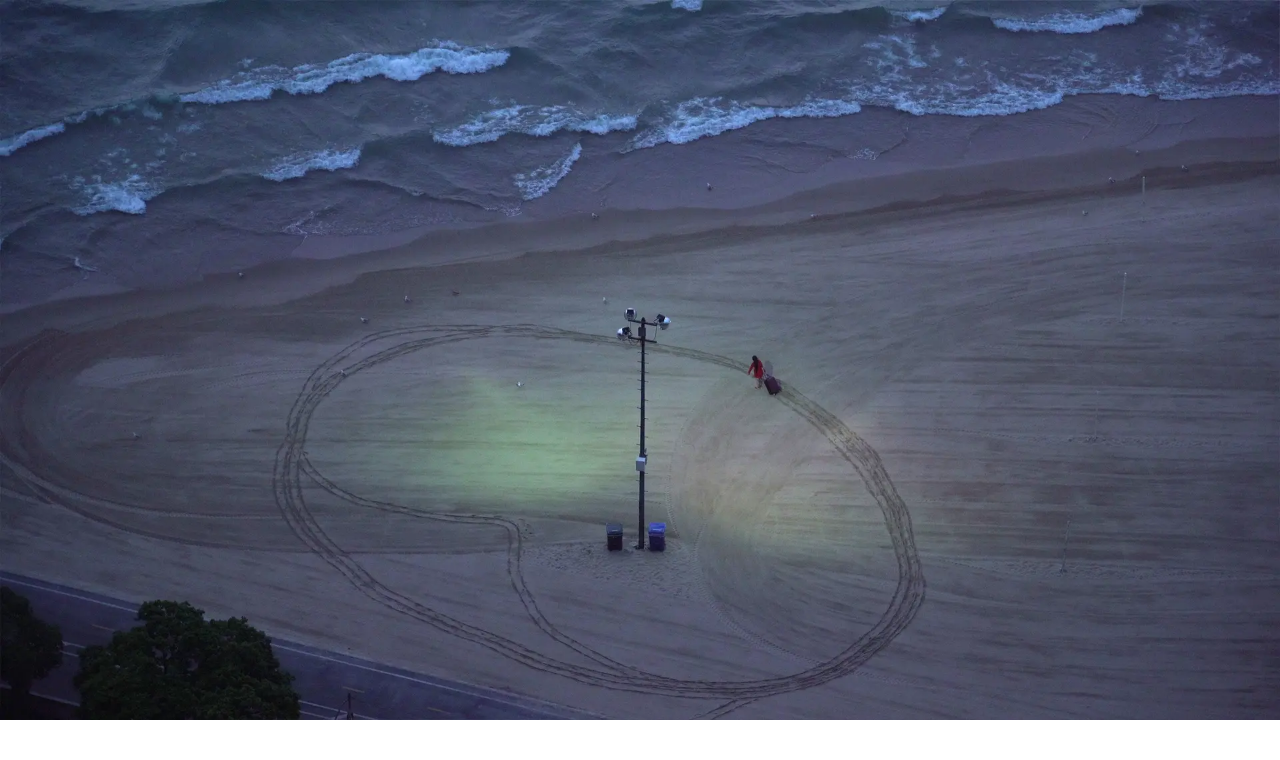

--- FILE ---
content_type: text/html; charset=utf-8
request_url: https://aeon.co/videos/seeking-authenticity-in-a-chinatown-built-for-tourists-and-hollywood-movies
body_size: 36102
content:
<!DOCTYPE html><html lang="en" class="monofont_2a109dda-module__BbiBrG__variable sansfont_8ca866d6-module__iEye_G__variable seriffont_90984d4b-module__ArOoZG__variable"><head><meta charSet="utf-8"/><meta name="viewport" content="width=device-width, initial-scale=1"/><link rel="preload" href="/_next/static/media/academica_book_bold-s.p.8c23f835.woff2" as="font" crossorigin="" type="font/woff2"/><link rel="preload" href="/_next/static/media/academica_book_bold_italic-s.p.1f42b458.woff2" as="font" crossorigin="" type="font/woff2"/><link rel="preload" href="/_next/static/media/academica_book_regular-s.p.ec9218b1.woff2" as="font" crossorigin="" type="font/woff2"/><link rel="preload" href="/_next/static/media/academica_book_regular_italic-s.p.98424ff3.woff2" as="font" crossorigin="" type="font/woff2"/><link rel="preload" href="/_next/static/media/atlas_grotesk_bold-s.p.25561588.woff2" as="font" crossorigin="" type="font/woff2"/><link rel="preload" href="/_next/static/media/atlas_grotesk_bold_italic-s.p.e01519e0.woff2" as="font" crossorigin="" type="font/woff2"/><link rel="preload" href="/_next/static/media/atlas_grotesk_light-s.p.d8da90b2.woff2" as="font" crossorigin="" type="font/woff2"/><link rel="preload" href="/_next/static/media/atlas_grotesk_light_italic-s.p.c09c6cbd.woff2" as="font" crossorigin="" type="font/woff2"/><link rel="preload" href="/_next/static/media/atlas_grotesk_regular-s.p.93cecfe0.woff2" as="font" crossorigin="" type="font/woff2"/><link rel="preload" href="/_next/static/media/atlas_grotesk_regular_italic-s.p.4cfbbe9c.woff2" as="font" crossorigin="" type="font/woff2"/><link rel="preload" href="/_next/static/media/atlas_typewriter_regular-s.p.091f2514.woff2" as="font" crossorigin="" type="font/woff2"/><link rel="stylesheet" href="/_next/static/chunks/068645a8d0a1832a.css" data-precedence="next"/><link rel="stylesheet" href="/_next/static/chunks/041a00b969b0994b.css" data-precedence="next"/><link rel="preload" as="script" fetchPriority="low" href="/_next/static/chunks/db86d154c037ee03.js"/><script src="/_next/static/chunks/ea9789c815d29742.js" async=""></script><script src="/_next/static/chunks/f020e62ba1f4fd07.js" async=""></script><script src="/_next/static/chunks/7228d6daae0458a4.js" async=""></script><script src="/_next/static/chunks/37f4b49229e6afa1.js" async=""></script><script src="/_next/static/chunks/9afa0ac603748e91.js" async=""></script><script src="/_next/static/chunks/turbopack-0a39b7a1d7abab03.js" async=""></script><script src="/_next/static/chunks/8b5aac4ed94ce88c.js" async=""></script><script src="/_next/static/chunks/931e4d7fa4a84a54.js" async=""></script><script src="/_next/static/chunks/905a4ee18f200b1c.js" async=""></script><script src="/_next/static/chunks/03bd5bdb5c826238.js" async=""></script><script src="/_next/static/chunks/9463869626b0e865.js" async=""></script><script src="/_next/static/chunks/6ffb2a2ef41d9dfc.js" async=""></script><script src="/_next/static/chunks/91c644bc40c3d50d.js" async=""></script><script src="/_next/static/chunks/8916adebbfefc516.js" async=""></script><script src="/_next/static/chunks/196d7f00a38eea63.js" async=""></script><script src="/_next/static/chunks/a286259d595e5aef.js" async=""></script><script src="/_next/static/chunks/4d57860baeaa78c7.js" async=""></script><script src="/_next/static/chunks/1db06f7b5d81c491.js" async=""></script><script src="/_next/static/chunks/2d3a16726b61b1a7.js" async=""></script><script src="/_next/static/chunks/7df2d9eceea7faa8.js" async=""></script><script src="/_next/static/chunks/46249c517d446b43.js" async=""></script><script src="/_next/static/chunks/0ed2024ffd811822.js" async=""></script><script src="/_next/static/chunks/127229ec23dc5ee7.js" async=""></script><link rel="preload" href="/_next/static/chunks/dbfc01519ea3e302.js" as="script" fetchPriority="low"/><link rel="preload" href="/_next/static/chunks/72f9b377b766e809.js" as="script" fetchPriority="low"/><meta name="next-size-adjust" content=""/><meta name="theme-color" content="black"/><meta name="color-scheme" content="only light"/><title>Seeking authenticity in a Chinatown built for tourists and Hollywood movies | Aeon Videos</title><meta name="description" content="What’s real and what’s artifice in gentrifying Chinatown? A ‘fever dream’ walk through a formerly working-class part of LA"/><link rel="manifest" href="/manifest.webmanifest"/><meta name="robots" content="index, follow"/><meta name="twitter:label1" content="Duration"/><meta name="twitter:data1" content="23 min"/><link rel="canonical" href="https://aeon.co/videos/seeking-authenticity-in-a-chinatown-built-for-tourists-and-hollywood-movies"/><meta name="format-detection" content="telephone=no, date=no, address=no, email=no, url=no"/><meta property="og:title" content="Seeking authenticity in a Chinatown built for tourists and Hollywood movies | Aeon Videos"/><meta property="og:description" content="What’s real and what’s artifice in gentrifying Chinatown? A ‘fever dream’ walk through a formerly working-class part of LA"/><meta property="og:url" content="https://aeon.co/videos/seeking-authenticity-in-a-chinatown-built-for-tourists-and-hollywood-movies"/><meta property="og:image" content="https://images.aeonmedia.co/images/e69a548b-f02d-44c0-8250-93b5a774d2c7/street-angel-landscape-1v2.jpg?width=1200&amp;quality=75&amp;format=jpg"/><meta property="og:image:width" content="2000"/><meta property="og:image:height" content="1166"/><meta property="og:image:alt" content="Blurred image showing two faces in front of a building with blue neon signs and windows. The scene has a distorted, colourful light effect."/><meta property="og:image:type" content="image/jpeg"/><meta property="og:type" content="article"/><meta name="twitter:card" content="summary_large_image"/><meta name="twitter:site" content="aeonmag"/><meta name="twitter:title" content="Seeking authenticity in a Chinatown built for tourists and Hollywood movies | Aeon Videos"/><meta name="twitter:description" content="What’s real and what’s artifice in gentrifying Chinatown? A ‘fever dream’ walk through a formerly working-class part of LA"/><meta name="twitter:image" content="https://images.aeonmedia.co/images/e69a548b-f02d-44c0-8250-93b5a774d2c7/street-angel-landscape-1v2.jpg?width=1200&amp;quality=75&amp;format=jpg"/><meta name="twitter:image:width" content="2000"/><meta name="twitter:image:height" content="1166"/><meta name="twitter:image:alt" content="Blurred image showing two faces in front of a building with blue neon signs and windows. The scene has a distorted, colourful light effect."/><meta name="twitter:image:type" content="image/jpeg"/><link rel="icon" href="/favicon.ico?favicon.fbde314a.ico" sizes="48x48" type="image/x-icon"/><link rel="mask-icon" href="/safari-pinned-tab.svg" color="#9D1D20"/><meta name="sentry-trace" content="005045b09117ce9e56bc6d8f1c2905b7-72654d5bc948d03a-0"/><meta name="baggage" content="sentry-environment=production,sentry-release=0218acd69e2c1093ddf7d8dbaa3049dbd7c7aef5,sentry-public_key=68076d06c1cbd5a834da0db07ee614fc,sentry-trace_id=005045b09117ce9e56bc6d8f1c2905b7,sentry-org_id=4507325889773568,sentry-sampled=false,sentry-sample_rand=0.6280190843692042,sentry-sample_rate=0.1"/><script src="/_next/static/chunks/a6dad97d9634a72d.js" noModule=""></script></head><body class="flex min-h-dvh flex-col"><div hidden=""><!--$--><!--/$--></div><noscript><iframe title="Google Tag Manager" src="https://analytics.aeon.co/ns.html?id=GTM-MHVZTPR" height="0" width="0" style="display:none;visibility:hidden" aria-hidden="true"></iframe></noscript><!--$--><!--/$--><div class="z-500" id="top-portal"></div><header class="flex w-screen flex-col justify-center px-3 py-2 sm:px-6 print:hidden has-[~main.section-philosophy]:section-philosophy has-[~main.section-science]:section-science has-[~main.section-psychology]:section-psychology has-[~main.section-society]:section-society has-[~main.section-culture]:section-culture has-[~main.bg-light-yellow]:bg-light-yellow bg-black text-white"><div class="pointer-events-none fixed top-0 left-0 z-2500 min-h-screen w-full bg-white/50 text-black opacity-0 transition-opacity"><div class="bg-white shadow-lg"><div class="mx-auto h-full min-h-[stretch] max-w-[1380px] overflow-y-auto overflow-x-hidden px-4.5 pt-2.5 sm:min-h-[60vh] sm:px-20"><div class="relative flex"><button type="button" class="mb-7 flex w-[60%] cursor-pointer items-center gap-3 border-none bg-transparent pt-2.5 font-mono text-grey-mid text-xs tracking-widest hover:opacity-50 md:w-1/2"><span class="text-lg">×</span> CLOSE</button><div class="mb-[3.5vh] flex w-[40%] pt-3 md:w-1/2"><a href="https://www.facebook.com/aeonmag" target="_blank" title="Facebook" class="mr-2.5 pr-2.5 hover:opacity-40"><svg viewBox="0 0 1024 1024" fill="currentColor" stroke="none" width="20" height="20" xmlns="http://www.w3.org/2000/svg" xmlns:xlink="http://www.w3.org/1999/xlink" aria-hidden="true" class="max-md:scale-80"><g><path d="M1024,512C1024,229.23,794.77,0,512,0S0,229.23,0,512c0,255.55,187.23,467.37,432,505.78V660H302V512H432V399.2C432,270.88,508.44,200,625.39,200c56,0,114.61,10,114.61,10V336H675.44c-63.6,0-83.44,39.47-83.44,80v96H734L711.3,660H592v357.78C836.77,979.37,1024,767.55,1024,512Z"></path><path d="M711.3,660,734,512H592V416c0-40.49,19.84-80,83.44-80H740V210s-58.59-10-114.61-10C508.44,200,432,270.88,432,399.2V512H302V660H432v357.78a517.58,517.58,0,0,0,160,0V660Z" fill="transparent"></path></g></svg></a><a href="https://www.instagram.com/aeonmag" target="_blank" title="Instagram" class="mr-2.5 pr-2.5 hover:opacity-40"><svg viewBox="0 0 24 25" fill="currentColor" stroke="none" width="20" height="20" xmlns="http://www.w3.org/2000/svg" xmlns:xlink="http://www.w3.org/1999/xlink" aria-hidden="true" class="max-md:scale-80"><path d="M17.216.5c4.456.203 6.887 2.633 7.09 7.09v10.126c-.203 4.456-2.634 6.887-7.09 7.09H7.09C2.633 24.603.203 22.172 0 17.716V7.59C.203 3.133 2.633.703 7.09.5zm-5.063 5.874c-3.444 0-6.28 2.835-6.28 6.279 0 3.443 2.836 6.279 6.28 6.279 3.443 0 6.279-2.836 6.279-6.28 0-3.443-2.836-6.278-6.28-6.278zm0 2.228a4.063 4.063 0 0 1 4.05 4.05 4.063 4.063 0 0 1-4.05 4.052 4.063 4.063 0 0 1-4.051-4.051 4.063 4.063 0 0 1 4.05-4.051zm6.481-3.849c-.81 0-1.418.608-1.418 1.418 0 .81.608 1.418 1.418 1.418.81 0 1.418-.608 1.418-1.418 0-.81-.608-1.418-1.418-1.418z"></path></svg></a><a href="https://bsky.app/profile/aeon.co" target="_blank" title="Bluesky" class="mr-2.5 pr-2.5 hover:opacity-40"><svg viewBox="0 0 320 286" fill="currentColor" stroke="none" width="20" height="20" xmlns="http://www.w3.org/2000/svg" xmlns:xlink="http://www.w3.org/1999/xlink" aria-hidden="true" class="max-md:scale-80"><path d="M69.364 19.146c36.687 27.806 76.147 84.186 90.636 114.439 14.489-30.253 53.948-86.633 90.636-114.439C277.107-.917 320-16.44 320 32.957c0 9.865-5.603 82.875-8.889 94.729-11.423 41.208-53.045 51.719-90.071 45.357 64.719 11.12 81.182 47.953 45.627 84.785-80 82.874-106.667-44.333-106.667-44.333s-26.667 127.207-106.667 44.333c-35.555-36.832-19.092-73.665 45.627-84.785-37.026 6.362-78.648-4.149-90.071-45.357C5.603 115.832 0 42.822 0 32.957 0-16.44 42.893-.917 69.364 19.147Z"></path></svg></a><a href="https://www.youtube.com/@AeonVideo" target="_blank" title="YouTube" class="mr-2.5 pr-2.5 hover:opacity-40"><svg viewBox="0 0 22 20" fill="currentColor" stroke="none" width="22" height="20" xmlns="http://www.w3.org/2000/svg" xmlns:xlink="http://www.w3.org/1999/xlink" aria-hidden="true" class="max-md:scale-80"><g><path d="M21.5,4.7c-0.3-1-1-1.7-1.9-2C17.9,2.2,11,2.2,11,2.2s-6.9,0-8.6,0.5c-1,0.3-1.7,1-1.9,2C0,6.4,0,10,0,10s0,3.6,0.5,5.3  c0.3,1,1,1.7,1.9,2c1.7,0.5,8.6,0.5,8.6,0.5s6.9,0,8.6-0.5c1-0.3,1.7-1,1.9-2C22,13.6,22,10,22,10S22,6.4,21.5,4.7z M8.8,13.3V6.7  l5.8,3.3L8.8,13.3z"></path></g></svg></a></div></div><div class="relative flex"><div class="flex w-[60%] flex-col pb-4.5 md:w-1/2"><a style="color:#0c776d" class="font-semibold text-2xl leading-[1.3] hover:underline md:text-[42px] md:leading-[1.2]" href="/philosophy">Philosophy</a><a style="color:#035a6d" class="font-semibold text-2xl leading-[1.3] hover:underline md:text-[42px] md:leading-[1.2]" href="/science">Science</a><a style="color:#940b52" class="font-semibold text-2xl leading-[1.3] hover:underline md:text-[42px] md:leading-[1.2]" href="/psychology">Psychology</a><a style="color:#9d120d" class="font-semibold text-2xl leading-[1.3] hover:underline md:text-[42px] md:leading-[1.2]" href="/society">Society</a><a style="color:#c16e15" class="font-semibold text-2xl leading-[1.3] hover:underline md:text-[42px] md:leading-[1.2]" href="/culture">Culture</a></div><div class="flex w-[40%] flex-col pb-4.5 md:w-1/2"><a class="text-[22px] leading-normal hover:underline md:text-[32px] md:leading-[1.4]" href="/essays">Essays</a><a class="text-[22px] leading-normal hover:underline md:text-[32px] md:leading-[1.4]" href="/videos">Videos</a><br/><br/><a class="text-[22px] leading-normal hover:underline md:text-[32px] md:leading-[1.4]" href="/popular">Popular</a><br/><br/><a class="text-[22px] leading-normal hover:underline md:text-[32px] md:leading-[1.4]" href="/about">About</a></div></div><div class="relative flex items-center"><div class="mt-auto flex w-[60%] flex-wrap items-center gap-y-3 py-25 font-mono sm:gap-y-2.5 sm:py-10 md:w-1/2"><a class="mr-2.5 text-sm leading-none tracking-widest hover:underline md:mr-7.5 md:text-[17px]" data-ga-select-prompt="aeon_menu_donate" href="/donate?source=aeon_menu_donate">DONATE</a><a class="mr-2.5 text-sm leading-none tracking-widest hover:underline md:mr-7.5 md:text-[17px]" href="/newsletter">NEWSLETTER</a><div class="flex items-center"><a target="_blank" href="https://psyche.co" title="Psyche"><svg viewBox="0 0 274.85 81.3" fill="currentColor" stroke="none" xmlns="http://www.w3.org/2000/svg" xmlns:xlink="http://www.w3.org/1999/xlink" aria-hidden="true" class="mr-2.5 inline-block w-[70px] fill-[#005645] md:mr-7.5 md:w-[94px]"><g><path d="M0,25l14.19-6.96v7.61c1.97-3.38,7.24-7.61,14.1-7.61,9.87,0,19.64,7.71,19.64,23.59,0,17.39-11.09,24.91-19.83,24.91-6.77,0-11.84-3.95-13.91-6.02v5.64c0,7.24,2.07,13.16,4.42,15.13H3.76l.56-41.83c.09-8.18-2.16-12.41-4.32-14.1v-.38ZM14.19,58.75c1.88,1.79,5.08,4.32,9.87,4.32,6.67,0,13.16-6.39,13.16-20.49-.09-14.01-6.02-21.15-13.54-21.15-3.85,0-7.9,3.1-9.49,6.2v31.11Z"></path><path d="M69.84,66.55c-7.9,0-14.1-1.41-17.95-2.73l-.94-16.07h.19c5.73,11.84,13.07,17.29,19.27,17.48,6.2.09,10.15-2.63,9.87-7.52-.19-4.7-6.02-7.14-12.5-10.34-9.4-4.7-16.17-8.27-16.45-16.35-.19-9.02,7.9-13.25,18.71-12.97,6.11.09,10.81,1.6,14,3.1l.75,14.38h-.19c-3.57-9.21-9.4-15.6-17.01-16.17-5.08-.38-9.12,2.16-8.93,6.3.19,4.79,4.79,7.43,13.25,11.28,9.12,4.32,15.6,8.18,15.88,15.79.19,9.02-8.46,13.82-17.95,13.82Z"></path><path d="M154.91,18.05c7.24-.09,13.07,1.32,18.89,4.79v14.57c-3.85-10.53-11.37-18.23-20.02-18.14-9.21.09-14.47,8.93-13.44,19.55.75,10.53,8.93,19.08,19.74,19.08s16.73-6.3,18.23-15.13h.09c-.19,12.69-9.59,23.78-23.69,23.78-12.97,0-23.59-10.25-23.59-23.97s10.53-24.44,23.78-24.53Z"></path><path d="M178.69,6.96l14.19-6.96v25.94c2.63-3.67,8.27-7.9,14.57-7.9,9.12,0,14.1,5.08,14.1,18.42v11.19c0,9.4,1.69,16.26,4.23,18.14h-14.66l.56-28.11c.28-11.94-2.91-16.26-8.83-16.26-3.95,0-7.71,3.01-9.96,5.92v21.99c0,9.02,2.07,14.47,4.42,16.45h-14.85l.56-44.37c.09-8.18-2.16-12.41-4.32-14.1v-.38Z"></path><path d="M274.85,43.05c-.19,12.59-10.15,23.5-23.31,23.5s-24.16-10.34-24.16-24.06,11-24.44,24.34-24.44c10.06,0,18.7,6.39,18.7,17.95h-32.9c-.09,1.13-.19,2.26-.19,3.38,0,11.09,8.55,18.52,18.89,18.52s17.01-6.02,18.42-14.85h.19ZM237.63,35.06h10.15c9.68,0,13.07-3.38,13.07-8.74,0-4.04-3.57-7.14-8.84-7.14-7.33,0-12.97,6.58-14.38,15.88Z"></path><path d="M87.51,68.8c7.15,5.17,17.34,6.63,21.65-1.9l-14.13-34.38c-3.76-9.12-6.3-12.69-7.61-13.35v-.38h16.26v.38c-.28.19-.75,1.13-.75,2.91,0,1.6.38,3.76,1.6,6.77l10.43,25.75,7.71-17.39c1.5-3.29,2.07-6.58,2.07-9.4,0-4.04-1.13-7.33-1.97-8.65v-.38h11.47v.38c-2.26,2.35-5.17,6.86-9.96,17.48l-11.47,24.44c-6.77,15.6-12.51,20.21-25.28,20.21v-12.5Z"></path></g></svg></a><a href="https://sophiaclub.co" target="_blank" title="Sophia Club"><svg viewBox="0 0 1285 287" fill="currentColor" stroke="none" xmlns="http://www.w3.org/2000/svg" xmlns:xlink="http://www.w3.org/1999/xlink" aria-hidden="true" class="inline-block w-[73px] fill-[#F74D41] md:w-[104px]"><path d="M148.139 76.5496C147.287 53.4902 146.11 42.2773 143.633 22.1777C143.469 20.8338 142.819 19.5963 141.805 18.6992C140.792 17.8021 139.485 17.3073 138.131 17.3084H135.902C135.124 17.3099 134.354 17.4751 133.643 17.7933C132.932 18.1115 132.296 18.5756 131.776 19.1555C131.257 19.7354 130.864 20.4181 130.625 21.1594C130.386 21.9007 130.305 22.684 130.388 23.4585C121.987 17.5501 110.071 12.282 94.3009 12.282C58.6064 12.282 39.3401 38.731 39.3401 63.6336C39.3401 85.648 52.7845 97.9424 65.782 109.826L88.1285 130.366C102.455 143.591 111.079 151.577 111.079 168.064C111.079 188.393 96.3001 210.275 63.855 210.275C46.4186 210.275 32.0864 202.874 17.6516 186.333C18.6169 174.225 18.8328 162.069 18.2978 149.934C18.2311 148.51 17.6184 147.166 16.587 146.181C15.5557 145.197 14.185 144.648 12.7594 144.648H10.5489C9.79112 144.647 9.04129 144.802 8.34571 145.103C7.65013 145.403 7.02367 145.844 6.50511 146.397C5.9865 146.949 5.58686 147.603 5.33078 148.316C5.07477 149.029 4.96782 149.788 5.01658 150.544C6.31513 170.819 4.41261 194.35 0.184837 210.499C-0.0166776 211.26 -0.0539232 212.056 0.0755735 212.833C0.205071 213.61 0.498344 214.35 0.935919 215.005C1.37349 215.66 1.94535 216.214 2.6135 216.63C3.28166 217.047 4.03082 217.317 4.81123 217.422L7.0459 217.7C8.36718 217.867 9.70459 217.554 10.8136 216.816C11.9226 216.078 12.7291 214.966 13.0856 213.682C13.901 210.758 14.6982 207.091 15.4471 202.911C27.0674 213.948 42.0639 223.33 63.8673 223.33C93.951 223.33 124.409 204.349 124.409 168.076C124.409 145.554 110.518 132.97 95.817 119.643L75.6931 101.162C62.8221 89.3636 52.6513 80.0479 52.6513 63.6274C52.6513 38.7552 74.1104 25.3313 94.2953 25.3313C111.575 25.3313 126.07 34.5987 132.768 43.5883C133.831 54.1 134.332 63.8872 134.821 76.9606C134.876 78.3936 135.483 79.7496 136.516 80.7439C137.549 81.7386 138.926 82.2947 140.36 82.2952H142.594C143.34 82.2962 144.077 82.1471 144.764 81.8565C145.45 81.5654 146.07 81.139 146.587 80.6024C147.104 80.0658 147.508 79.4304 147.773 78.7339C148.039 78.0374 148.161 77.2948 148.133 76.5496H148.139Z" fill="#F74D41"></path> <path d="M229.885 187.282C242.332 166.554 249.767 139.954 249.767 116.115C249.767 90.6505 236.945 74.8281 216.308 74.8281C197.736 74.8281 179.828 87.6176 165.876 110.853C153.428 131.58 145.993 158.187 145.993 182.02C145.993 207.49 158.816 223.312 179.454 223.312C198.026 223.331 215.933 210.535 229.885 187.282ZM198.835 203.231C192.42 207.846 185.717 210.287 179.454 210.287C161.939 210.287 159.311 192.592 159.311 182.038C159.311 148.267 175.83 110.013 196.932 94.9396C203.334 90.3241 210.038 87.8836 216.308 87.8836C233.823 87.8836 236.45 105.585 236.45 116.133C236.45 149.904 219.931 188.158 198.847 203.225L198.835 203.231Z" fill="#F74D41"></path> <path d="M381.541 129.285C381.541 92.1608 364.629 74.8701 328.258 74.8701C327.453 74.8701 326.648 74.8824 325.842 74.9064L332.081 57.3928C332.381 56.5559 332.474 55.6595 332.355 54.779C332.235 53.8986 331.905 53.0596 331.394 52.3329C330.883 51.6061 330.204 51.0133 329.415 50.6038C328.627 50.1944 327.752 49.9804 326.863 49.98H324.629C323.484 49.9819 322.367 50.3375 321.432 50.9983C320.497 51.6589 319.788 52.5927 319.404 53.671L311.196 76.8094C286.862 83.274 265.844 102.099 256.278 117.383C255.513 118.602 255.251 120.071 255.549 121.479C255.846 122.887 256.679 124.124 257.872 124.929L259.551 126.046C260.158 126.453 260.839 126.736 261.555 126.878C262.271 127.02 263.009 127.019 263.725 126.874C264.44 126.73 265.121 126.445 265.726 126.037C266.332 125.629 266.85 125.104 267.252 124.494C274.934 112.846 289.109 99.507 305.616 92.3601L242.773 273.957H221.634C220.43 273.959 219.259 274.352 218.298 275.078C217.337 275.804 216.638 276.822 216.307 277.98L215.745 279.932C215.51 280.757 215.469 281.626 215.626 282.47C215.783 283.314 216.134 284.109 216.651 284.795C217.168 285.48 217.837 286.036 218.605 286.419C219.373 286.801 220.22 287 221.078 287H288.614C289.819 287 290.99 286.609 291.953 285.884C292.915 285.159 293.615 284.141 293.947 282.982L294.503 281.025C294.737 280.2 294.777 279.332 294.619 278.489C294.462 277.646 294.112 276.851 293.595 276.167C293.079 275.482 292.412 274.926 291.645 274.543C290.878 274.159 290.033 273.959 289.176 273.957H256.761L274.433 222.986C344.771 221.035 381.541 174.794 381.541 129.285ZM328.258 87.9075C357.019 87.9075 368.223 99.507 368.223 129.285C368.223 167.526 337.578 206.354 278.89 209.786L320.932 88.2581C323.209 88.0044 325.746 87.8835 328.258 87.8835V87.9075Z" fill="#F74D41"></path> <path d="M519.5 167.949L517.825 166.832C516.692 166.079 515.319 165.769 513.972 165.96C512.624 166.151 511.396 166.832 510.517 167.871C510.306 168.118 489.608 192.676 481.799 200.76C477.806 204.753 472.135 210.021 468.161 210.293C468.584 207.599 470.764 202.071 472.715 197.135L505.378 115.124C507.189 110.574 510.245 101.767 510.245 93.7916C510.245 84.6332 504.9 74.846 489.904 74.846C472.582 74.846 449.475 91.7924 429.399 113.456L469.683 7.51545C470.001 6.67588 470.11 5.77193 470.001 4.88095C469.893 3.98999 469.57 3.13861 469.06 2.39977C468.551 1.66092 467.87 1.05663 467.076 0.638678C466.282 0.220728 465.399 0.00157566 464.501 0H462.544C461.891 0.00252852 461.243 0.119061 460.63 0.344356C452.363 3.24345 443.667 4.73223 434.907 4.7485H428.191C426.987 4.75044 425.816 5.14401 424.855 5.86977C423.895 6.59552 423.196 7.61416 422.864 8.77205L422.308 10.7234C422.073 11.5484 422.032 12.4167 422.189 13.2602C422.346 14.1036 422.696 14.8992 423.213 15.5843C423.729 16.2694 424.397 16.8253 425.164 17.2083C425.932 17.5914 426.778 17.7911 427.635 17.7917H434.056C440.201 17.7733 446.331 17.1664 452.362 15.9793L377.228 213.531C376.895 214.375 376.774 215.288 376.876 216.189C376.978 217.091 377.3 217.954 377.812 218.702C378.325 219.45 379.013 220.062 379.817 220.482C380.621 220.902 381.515 221.119 382.423 221.113H384.651C385.775 221.114 386.872 220.772 387.797 220.135C388.723 219.497 389.433 218.593 389.833 217.543L414.179 153.595C438.337 117.311 472.202 87.8835 489.904 87.8835C496.409 87.8835 496.928 90.445 496.928 93.7916C496.928 98.2442 495.587 103.899 492.858 111.01L461.016 190.906L459.808 193.927C456.988 201.019 454.765 206.614 454.765 211.073C454.765 218.28 460.141 223.318 467.847 223.318C476.508 223.318 484.426 216.564 491.094 209.901C499.223 201.485 519.782 177.138 520.689 176.105C521.186 175.508 521.55 174.812 521.76 174.063C521.97 173.315 522.021 172.531 521.913 171.762C521.801 170.993 521.524 170.256 521.109 169.599C520.694 168.942 520.146 168.38 519.5 167.949Z" fill="#F74D41"></path> <path d="M597.394 33.2275C595.745 33.2264 594.136 33.7143 592.763 34.6296C591.389 35.545 590.324 36.8467 589.688 38.3699C589.058 39.8932 588.894 41.5697 589.212 43.1874C589.535 44.805 590.329 46.2911 591.492 47.4576C592.66 48.6242 594.141 49.4188 595.76 49.741C597.379 50.0632 599.054 49.8984 600.576 49.2676C602.098 48.6367 603.404 47.5682 604.316 46.197C605.233 44.8259 605.725 43.2138 605.725 41.5646C605.72 39.355 604.844 37.2363 603.281 35.6733C601.719 34.1103 599.603 33.2307 597.394 33.2275Z" fill="#F74D41"></path> <path d="M598.511 167.949L596.83 166.832C595.688 166.07 594.304 165.76 592.947 165.962C591.589 166.164 590.354 166.864 589.483 167.925C589.278 168.173 568.866 192.985 561.093 201.038C555.145 206.989 550.472 210.1 547.203 210.293C547.762 207.327 550.744 200.627 552.424 196.851C552.947 195.673 553.454 194.543 553.93 193.444L589.944 108.744C593.464 100.256 596.236 93.5502 596.236 87.9137C596.236 79.8485 591.005 74.8342 582.597 74.8342C573.308 74.8342 566.012 81.3768 560.074 87.8112C551.584 97.127 542.295 111.409 530.956 129.986C530.213 131.208 529.967 132.67 530.28 134.067C530.587 135.465 531.423 136.688 532.611 137.483L534.287 138.601C534.907 139.021 535.614 139.311 536.351 139.451C537.089 139.592 537.848 139.58 538.585 139.417C539.318 139.254 540.015 138.944 540.625 138.504C541.234 138.065 541.747 137.506 542.136 136.861C553.613 117.8 562.671 104.636 569.752 96.6011C574.988 90.6443 579.077 87.8717 582.623 87.8717H582.94V87.9076C582.94 91.7985 579 100.981 577.504 104.437L541.506 189.016C540.973 190.254 540.368 191.583 539.743 192.942C536.818 199.383 533.79 206.04 533.79 211.066C533.79 218.389 539.052 223.312 546.87 223.312C553.956 223.312 561.416 219.156 570.331 210.233C578.534 202.035 598.88 177.084 599.746 176.027C600.222 175.428 600.576 174.735 600.775 173.994C600.975 173.252 601.016 172.477 600.904 171.717C600.786 170.958 600.514 170.231 600.104 169.582C599.689 168.934 599.146 168.378 598.511 167.949Z" fill="#F74D41"></path> <path d="M735.157 75.0632L733.21 74.5015C731.94 74.1361 730.587 74.2355 729.383 74.7813C728.184 75.3276 727.221 76.2845 726.662 77.4801L722.23 86.9588C717.998 81.0261 710.948 76.7975 700.967 76.7975C667.818 76.7975 604.69 149.39 604.69 198.228C604.69 216.733 615.055 223.324 624.754 223.324C639.556 223.324 656.239 211.894 671.333 196.615C669.473 201.079 668.069 205.393 668.069 209.12C668.069 217.881 673.403 223.324 681.964 223.324C691.335 223.324 699.046 216.902 705.983 209.967C714.238 201.708 733.287 176.969 734.097 175.918C734.558 175.315 734.896 174.624 735.08 173.887C735.265 173.15 735.296 172.383 735.173 171.634C735.05 170.884 734.773 170.168 734.358 169.53C733.948 168.892 733.405 168.345 732.775 167.925L731.099 166.807C729.936 166.026 728.517 165.717 727.134 165.941C725.75 166.165 724.5 166.907 723.645 168.015C723.455 168.257 704.749 192.441 697.027 200.433C690.141 207.326 685.633 210.262 681.964 210.262C681.744 210.262 681.57 210.262 681.431 210.262C681.38 209.884 681.354 209.502 681.36 209.12C681.36 207.435 682.477 203.079 687.82 191.909L738.631 82.724C738.969 81.9983 739.148 81.2081 739.148 80.407C739.154 79.6065 738.985 78.8147 738.652 78.0864C738.318 77.3582 737.832 76.7109 737.227 76.1886C736.617 75.6669 735.905 75.283 735.137 75.0632H735.157ZM624.754 210.286C623.079 210.286 618.006 210.286 618.006 198.234C618.006 155.147 676.912 89.8406 700.967 89.8406C712.603 89.8406 713.853 98.4614 713.853 102.171C713.812 103.414 713.638 104.65 713.331 105.856L700.138 134.45C687.99 160.494 649.178 210.286 624.754 210.286Z" fill="#F74D41"></path> <path d="M913.822 18.6198C913.53 17.2699 912.746 16.0777 911.619 15.2765C910.497 14.4754 909.113 14.1229 907.74 14.2882L905.506 14.56C904.748 14.6548 904.01 14.9065 903.354 15.2993C902.693 15.6921 902.125 16.2174 901.679 16.842C901.233 17.4666 900.921 18.1769 900.767 18.928C900.608 19.6791 900.608 20.4546 900.767 21.2055C901.525 24.7457 902.283 28.1047 903.047 31.3791C888.942 18.9037 870.246 12.2583 848.388 12.2583C791.214 12.2583 751.276 55.6473 751.276 117.776C751.276 180.891 790.753 223.3 849.505 223.3C889.557 223.3 915.943 200.827 926.41 181.585C927.102 180.312 927.266 178.819 926.872 177.425C926.472 176.032 925.55 174.849 924.289 174.13L922.337 173.006C921.697 172.639 920.985 172.404 920.252 172.316C919.514 172.227 918.771 172.287 918.059 172.492C917.347 172.696 916.681 173.041 916.107 173.506C915.528 173.971 915.051 174.547 914.698 175.199C905.342 192.647 881.559 210.239 849.505 210.239C798.71 210.288 764.602 173.121 764.602 117.806C764.602 63.362 799.028 25.3318 848.399 25.3318C879.453 25.3318 902.391 41.009 913.022 69.4818L916.373 78.4228C916.635 79.125 917.039 79.7661 917.557 80.3078C918.074 80.8495 918.699 81.2805 919.386 81.5752C920.078 81.8699 920.815 82.0221 921.569 82.0221C922.317 82.0226 923.06 81.8709 923.746 81.5768L925.698 80.7368C926.979 80.1884 928.009 79.1757 928.578 77.9006C929.146 76.626 929.213 75.1838 928.767 73.8621C923.649 58.8976 917.034 33.5299 913.822 18.6198Z" fill="#F74D41"></path> <path d="M989.651 208.052H973.132V6.64567C973.132 5.91879 972.989 5.19893 972.712 4.5272C972.435 3.85549 972.031 3.24509 971.513 2.73087L970.396 1.61322C969.571 0.795123 968.511 0.257485 967.363 0.0764193C966.215 -0.104646 965.037 0.0800354 964.002 0.604319C959.678 2.76712 954.749 4.7668 948.052 4.7668C946.264 4.74176 944.476 4.59035 942.713 4.3137C941.97 4.16742 941.212 4.17305 940.474 4.33026C939.737 4.48747 939.04 4.79296 938.425 5.22815C937.81 5.66331 937.293 6.21912 936.898 6.86164C936.504 7.50416 936.247 8.21997 936.14 8.96555L935.863 10.9169C935.663 12.3188 936.007 13.7444 936.821 14.9014C937.636 16.0583 938.866 16.8591 940.254 17.1395C942.831 17.5771 945.439 17.8014 948.052 17.8101C952.023 17.7942 955.978 17.2663 959.816 16.2393V208.052H945.537C944.066 208.052 942.657 208.635 941.617 209.674C940.582 210.713 939.993 212.122 939.993 213.592V215.549C939.993 217.02 940.577 218.431 941.617 219.471C942.657 220.511 944.066 221.095 945.537 221.095H989.625C991.095 221.094 992.504 220.509 993.545 219.469C994.585 218.429 995.164 217.019 995.164 215.549V213.592C995.164 212.127 994.585 210.723 993.55 209.685C992.52 208.647 991.116 208.06 989.651 208.052Z" fill="#F74D41"></path> <path d="M1139.29 203.865C1134.16 203.865 1127.18 205.073 1121.11 206.807V82.6212C1121.11 81.1503 1120.52 79.7399 1119.48 78.6996C1118.44 77.6597 1117.03 77.0754 1115.56 77.0754H1093.21C1092.49 77.0754 1091.76 77.2189 1091.09 77.4977C1090.42 77.7765 1089.81 78.185 1089.29 78.7001C1088.78 79.2151 1088.37 79.8265 1088.1 80.4995C1087.82 81.1724 1087.68 81.8929 1087.68 82.6212V84.5784C1087.68 85.3067 1087.82 86.0278 1088.1 86.7007C1088.37 87.3731 1088.78 87.9845 1089.29 88.4996C1089.81 89.0146 1090.42 89.4236 1091.09 89.7024C1091.76 89.9812 1092.49 90.1247 1093.21 90.1247H1107.77V187.886C1090.39 200.687 1075.3 210.269 1056.64 210.269C1044.02 210.269 1028.96 204.976 1028.96 179.79V82.6212C1028.96 81.8929 1028.82 81.1724 1028.54 80.4995C1028.26 79.8265 1027.85 79.2151 1027.34 78.7001C1026.82 78.185 1026.21 77.7765 1025.54 77.4977C1024.87 77.2189 1024.15 77.0754 1023.42 77.0754H1002.76C1002.03 77.0754 1001.31 77.2189 1000.64 77.4977C999.964 77.7765 999.355 78.185 998.837 78.7001C998.325 79.2151 997.915 79.8265 997.638 80.4995C997.362 81.1724 997.218 81.8929 997.218 82.6212V84.5784C997.218 85.3067 997.362 86.0278 997.638 86.7007C997.915 87.3731 998.325 87.9845 998.837 88.4996C999.355 89.0146 999.964 89.4236 1000.64 89.7024C1001.31 89.9812 1002.03 90.1247 1002.76 90.1247H1015.64V180.086C1015.64 207.164 1030.97 223.33 1056.64 223.33C1076.3 223.33 1091.94 215.054 1107.77 204.028V216.111C1107.77 216.942 1107.96 217.762 1108.32 218.511C1108.69 219.26 1109.21 219.918 1109.86 220.437L1111.25 221.554C1112.12 222.251 1113.19 222.668 1114.3 222.752C1115.41 222.836 1116.52 222.583 1117.49 222.025C1121.72 219.609 1133.11 216.902 1139.28 216.902C1140.75 216.902 1142.16 216.319 1143.19 215.28C1144.23 214.241 1144.82 212.832 1144.82 211.362V209.411C1144.82 207.942 1144.24 206.533 1143.2 205.494C1142.16 204.454 1140.76 203.868 1139.29 203.865Z" fill="#F74D41"></path> <path d="M1220.26 74.8466C1214.82 74.8466 1207.57 76.0063 1201.31 77.8672C1192.25 80.6701 1183.13 84.9597 1175.54 89.0192V6.64567C1175.54 5.91879 1175.4 5.19893 1175.12 4.5272C1174.84 3.85549 1174.43 3.24509 1173.92 2.73087L1172.8 1.61322C1171.98 0.795123 1170.92 0.257485 1169.77 0.0764193C1168.62 -0.104646 1167.44 0.0800354 1166.41 0.604319C1162.09 2.76712 1157.16 4.7668 1150.46 4.7668C1148.67 4.74176 1146.88 4.59035 1145.12 4.3137C1144.38 4.16654 1143.62 4.17156 1142.88 4.32845C1142.15 4.48535 1141.45 4.79083 1140.84 5.22625C1140.22 5.66162 1139.7 6.21778 1139.31 6.86071C1138.92 7.50365 1138.66 8.21986 1138.55 8.96555L1138.28 10.9229C1138.08 12.3238 1138.43 13.7463 1139.25 14.8988C1140.07 16.0512 1141.3 16.8464 1142.69 17.1214C1145.26 17.5584 1147.87 17.7828 1150.48 17.7919C1154.46 17.7765 1158.41 17.2486 1162.25 16.2212V209.411C1162.25 210.669 1162.68 211.889 1163.46 212.873L1164.58 214.269C1165.3 215.17 1166.29 215.823 1167.4 216.135C1184.53 220.969 1199.63 223.331 1213.57 223.331C1255.63 223.331 1285 191.88 1285 146.853C1284.98 100.419 1262 74.8466 1220.26 74.8466ZM1213.55 210.288C1198.74 210.288 1185.31 207.339 1175.54 204.663V103.911C1186.92 97.2659 1196.79 92.7589 1205.63 90.1432H1205.73C1210.43 88.704 1215.31 87.943 1220.23 87.8835C1254.34 87.8835 1271.64 107.723 1271.64 146.853C1271.67 184.201 1247.77 210.288 1213.55 210.288Z" fill="#F74D41"></path> </svg></a></div></div><div class="mt-auto w-[40%] py-25 font-mono sm:py-10 md:w-1/2 max-sm:[&amp;_input]:max-w-25"><!--$!--><template data-dgst="BAILOUT_TO_CLIENT_SIDE_RENDERING"></template><!--/$--></div></div></div></div></div><div class="mx-auto box-border flex w-full max-w-[1350px] items-center justify-between gap-y-3 text-xs tracking-wide sm:text-sm"><div class="flex basis-3/7 gap-2 gap-y-4 flex-row"><div class="flex items-center gap-2 font-mono"><button type="button" class="tracking-[2px] hover:opacity-70">MENU</button><span class="opacity-70">/</span><!--$!--><template data-dgst="BAILOUT_TO_CLIENT_SIDE_RENDERING"></template><!--/$--></div><span class="opacity-70 max-md:hidden">/</span><div class="flex gap-3 max-md:hidden"><a href="https://www.facebook.com/aeonmag" class="flex items-center justify-center hover:opacity-70" target="_blank" title="Facebook"><svg viewBox="0 0 1024 1024" fill="currentColor" stroke="none" width="20" xmlns="http://www.w3.org/2000/svg" xmlns:xlink="http://www.w3.org/1999/xlink" aria-hidden="true"><g><path d="M1024,512C1024,229.23,794.77,0,512,0S0,229.23,0,512c0,255.55,187.23,467.37,432,505.78V660H302V512H432V399.2C432,270.88,508.44,200,625.39,200c56,0,114.61,10,114.61,10V336H675.44c-63.6,0-83.44,39.47-83.44,80v96H734L711.3,660H592v357.78C836.77,979.37,1024,767.55,1024,512Z"></path><path d="M711.3,660,734,512H592V416c0-40.49,19.84-80,83.44-80H740V210s-58.59-10-114.61-10C508.44,200,432,270.88,432,399.2V512H302V660H432v357.78a517.58,517.58,0,0,0,160,0V660Z" fill="transparent"></path></g></svg></a><a href="https://www.instagram.com/aeonmag" class="flex items-center justify-center hover:opacity-70" target="_blank" title="Instagram"><svg viewBox="0 0 24 25" fill="currentColor" stroke="none" width="20" xmlns="http://www.w3.org/2000/svg" xmlns:xlink="http://www.w3.org/1999/xlink" aria-hidden="true"><path d="M17.216.5c4.456.203 6.887 2.633 7.09 7.09v10.126c-.203 4.456-2.634 6.887-7.09 7.09H7.09C2.633 24.603.203 22.172 0 17.716V7.59C.203 3.133 2.633.703 7.09.5zm-5.063 5.874c-3.444 0-6.28 2.835-6.28 6.279 0 3.443 2.836 6.279 6.28 6.279 3.443 0 6.279-2.836 6.279-6.28 0-3.443-2.836-6.278-6.28-6.278zm0 2.228a4.063 4.063 0 0 1 4.05 4.05 4.063 4.063 0 0 1-4.05 4.052 4.063 4.063 0 0 1-4.051-4.051 4.063 4.063 0 0 1 4.05-4.051zm6.481-3.849c-.81 0-1.418.608-1.418 1.418 0 .81.608 1.418 1.418 1.418.81 0 1.418-.608 1.418-1.418 0-.81-.608-1.418-1.418-1.418z"></path></svg></a><a href="https://bsky.app/profile/aeon.co" class="flex items-center justify-center hover:opacity-70" target="_blank" title="Bluesky"><svg viewBox="0 0 320 286" fill="currentColor" stroke="none" width="20" xmlns="http://www.w3.org/2000/svg" xmlns:xlink="http://www.w3.org/1999/xlink" aria-hidden="true"><path d="M69.364 19.146c36.687 27.806 76.147 84.186 90.636 114.439 14.489-30.253 53.948-86.633 90.636-114.439C277.107-.917 320-16.44 320 32.957c0 9.865-5.603 82.875-8.889 94.729-11.423 41.208-53.045 51.719-90.071 45.357 64.719 11.12 81.182 47.953 45.627 84.785-80 82.874-106.667-44.333-106.667-44.333s-26.667 127.207-106.667 44.333c-35.555-36.832-19.092-73.665 45.627-84.785-37.026 6.362-78.648-4.149-90.071-45.357C5.603 115.832 0 42.822 0 32.957 0-16.44 42.893-.917 69.364 19.147Z"></path></svg></a><a href="https://www.youtube.com/@AeonVideo" class="flex items-center justify-center hover:opacity-70" target="_blank" title="YouTube"><svg viewBox="0 0 22 20" fill="currentColor" stroke="none" width="22" height="20" xmlns="http://www.w3.org/2000/svg" xmlns:xlink="http://www.w3.org/1999/xlink" aria-hidden="true"><g><path d="M21.5,4.7c-0.3-1-1-1.7-1.9-2C17.9,2.2,11,2.2,11,2.2s-6.9,0-8.6,0.5c-1,0.3-1.7,1-1.9,2C0,6.4,0,10,0,10s0,3.6,0.5,5.3  c0.3,1,1,1.7,1.9,2c1.7,0.5,8.6,0.5,8.6,0.5s6.9,0,8.6-0.5c1-0.3,1.7-1,1.9-2C22,13.6,22,10,22,10S22,6.4,21.5,4.7z M8.8,13.3V6.7  l5.8,3.3L8.8,13.3z"></path></g></svg></a></div></div><a class="flex basis-auto justify-center hover:opacity-70" href="/"><svg width="71" height="25" viewBox="-16 -5.118 174.65 61.413" xmlns="http://www.w3.org/2000/svg" aria-describedby="aeon-logo-title" class="h-6.5 w-auto fill-section sm:max-w-30 lg:max-w-42.5" role="img"><title>Aeon</title><path d="M70.93 25.275c0 11.705 8.43 21.268 18.755 21.268 10.57 0 19.002-9.438 19.002-21.268 0-11.45-8.432-20.642-18.877-20.642-10.45 0-18.88 9.19-18.88 20.642m48.05.252c0 16.504-13.052 29.81-29.17 29.81-16.12 0-29.17-13.306-29.17-29.81 0-16.377 13.05-29.683 29.17-29.683 16.247 0 29.17 13.177 29.17 29.683M45.39 19.563c0-6.435-.266-10.854-.795-13.252-.525-2.398-1.35-4.217-2.47-5.456-.635-.72-1.48-1.08-2.535-1.08-1.575 0-2.856 1.02-3.853 3.06-1.782 3.56-2.674 8.435-2.674 14.63v2.1H45.39m11.146 4.017H33.29c.272 7.435 1.77 13.31 4.487 17.63 2.083 3.32 4.59 4.976 7.52 4.976 1.81 0 3.458-.673 4.936-2.01 1.485-1.34 3.07-3.75 4.76-7.225l1.544 1.322c-2.296 6.2-4.837 10.582-7.613 13.163-2.778 2.575-5.994 3.87-9.653 3.87-6.284 0-11.04-3.197-14.273-9.594C22.4 40.554 21.1 34.157 21.1 26.526c0-9.354 1.912-16.8 5.734-22.338 3.82-5.538 8.3-8.305 13.436-8.305 4.288 0 8.01 2.327 11.168 6.986 3.156 4.653 4.854 11.56 5.098 20.713M4.668 26.974c-6.007 2.037-9.014 5.404-9.014 9.97v4.566c0 2.88 1.323 5.046 3.967 5.046 2.883 0 5.048-2.524 5.048-5.648V26.974M14.876 55.32c-3.724 0-6.605-1.923-7.807-6.243C4.903 53.16 1.18 55.32-3.265 55.32c-6.725 0-11.29-5.165-11.29-14.05V38.5c0-10.572 8.168-15.615 19.223-19.7v-8.89c0-2.882-1.203-4.564-3.967-4.564-2.884 0-3.846 1.682-3.846 4.806V15.2h-9.73v-4.564c0-8.53 4.686-14.776 14.055-14.776 9.37 0 13.816 6.486 13.816 15.618V44.39c0 1.805.724 2.766 2.4 2.886v8.046h-2.522zM156.496 52.825v-39.79c0-7.597-.514-10.944-2.31-13.522-1.163-2.058-2.833-2.96-5.022-2.96-1.928 0-3.863 1.03-6.176 3.605-2.24 2.243-5.352 6.04-7.246 8.842.742-4.152.684-14.118.684-14.118-6.56 3.86-9.902 4.893-16.207 5.15V1.19c1.925.515 2.57.643 4.243 1.415.127 4.25.127 7.34.127 8.11v10.946l-.127 10.944V45.23c0 2.958 0 4.12-.127 7.596-1.416 1.283-1.93 1.413-3.73 2.184v1.285h18.78V55.01c-1.67-.774-2.187-1.028-3.474-2.184V10.973l.64-.64c2.063-1.933 3.99-3.092 5.28-3.092 2.697 0 3.47 2.06 3.47 8.5v37.085c-1.54 1.155-2.058 1.413-3.856 2.182v1.287h18.65v-1.542c-1.8-.643-2.315-.9-3.6-1.927"></path></svg></a><div class="flex basis-3/7 justify-end gap-2 gap-y-4 flex-row"><div class="flex items-center justify-end gap-2 font-mono"><a data-ga-select-prompt="aeon_topbar_button_donate" class="tracking-[2px] hover:opacity-70 max-md:hidden" href="/donate?source=aeon_topbar_button_donate">DONATE</a><span class="opacity-70 max-md:hidden">/</span><a class="tracking-[2px] hover:opacity-70" data-ga-select-prompt="aeon_topbar_button_newsletter" href="/newsletter">NEWSLETTER</a><span class="opacity-70 max-sm:hidden">/</span><button type="button" class="hover:opacity-70"><svg viewBox="0 0 24 24" fill="currentColor" stroke="none" width="18" height="18" xmlns="http://www.w3.org/2000/svg" xmlns:xlink="http://www.w3.org/1999/xlink" aria-hidden="true" class="sm:hidden"><path d="M12 12c2.21 0 4-1.79 4-4s-1.79-4-4-4-4 1.79-4 4 1.79 4 4 4zm0 2c-2.67 0-8 1.34-8 4v1c0 .55.45 1 1 1h14c.55 0 1-.45 1-1v-1c0-2.66-5.33-4-8-4z"></path></svg><span class="max-sm:hidden">SIGN IN</span></button></div><div class="flex items-center justify-end gap-2 max-md:hidden"><a href="https://sophiaclub.co" target="_blank" title="Sophia Club" class="mt-1 hover:opacity-70 hidden"><svg viewBox="0 0 1285 287" fill="#F74D41" stroke="none" width="97" xmlns="http://www.w3.org/2000/svg" xmlns:xlink="http://www.w3.org/1999/xlink" aria-hidden="true"><path d="M148.139 76.5496C147.287 53.4902 146.11 42.2773 143.633 22.1777C143.469 20.8338 142.819 19.5963 141.805 18.6992C140.792 17.8021 139.485 17.3073 138.131 17.3084H135.902C135.124 17.3099 134.354 17.4751 133.643 17.7933C132.932 18.1115 132.296 18.5756 131.776 19.1555C131.257 19.7354 130.864 20.4181 130.625 21.1594C130.386 21.9007 130.305 22.684 130.388 23.4585C121.987 17.5501 110.071 12.282 94.3009 12.282C58.6064 12.282 39.3401 38.731 39.3401 63.6336C39.3401 85.648 52.7845 97.9424 65.782 109.826L88.1285 130.366C102.455 143.591 111.079 151.577 111.079 168.064C111.079 188.393 96.3001 210.275 63.855 210.275C46.4186 210.275 32.0864 202.874 17.6516 186.333C18.6169 174.225 18.8328 162.069 18.2978 149.934C18.2311 148.51 17.6184 147.166 16.587 146.181C15.5557 145.197 14.185 144.648 12.7594 144.648H10.5489C9.79112 144.647 9.04129 144.802 8.34571 145.103C7.65013 145.403 7.02367 145.844 6.50511 146.397C5.9865 146.949 5.58686 147.603 5.33078 148.316C5.07477 149.029 4.96782 149.788 5.01658 150.544C6.31513 170.819 4.41261 194.35 0.184837 210.499C-0.0166776 211.26 -0.0539232 212.056 0.0755735 212.833C0.205071 213.61 0.498344 214.35 0.935919 215.005C1.37349 215.66 1.94535 216.214 2.6135 216.63C3.28166 217.047 4.03082 217.317 4.81123 217.422L7.0459 217.7C8.36718 217.867 9.70459 217.554 10.8136 216.816C11.9226 216.078 12.7291 214.966 13.0856 213.682C13.901 210.758 14.6982 207.091 15.4471 202.911C27.0674 213.948 42.0639 223.33 63.8673 223.33C93.951 223.33 124.409 204.349 124.409 168.076C124.409 145.554 110.518 132.97 95.817 119.643L75.6931 101.162C62.8221 89.3636 52.6513 80.0479 52.6513 63.6274C52.6513 38.7552 74.1104 25.3313 94.2953 25.3313C111.575 25.3313 126.07 34.5987 132.768 43.5883C133.831 54.1 134.332 63.8872 134.821 76.9606C134.876 78.3936 135.483 79.7496 136.516 80.7439C137.549 81.7386 138.926 82.2947 140.36 82.2952H142.594C143.34 82.2962 144.077 82.1471 144.764 81.8565C145.45 81.5654 146.07 81.139 146.587 80.6024C147.104 80.0658 147.508 79.4304 147.773 78.7339C148.039 78.0374 148.161 77.2948 148.133 76.5496H148.139Z" fill="#F74D41"></path> <path d="M229.885 187.282C242.332 166.554 249.767 139.954 249.767 116.115C249.767 90.6505 236.945 74.8281 216.308 74.8281C197.736 74.8281 179.828 87.6176 165.876 110.853C153.428 131.58 145.993 158.187 145.993 182.02C145.993 207.49 158.816 223.312 179.454 223.312C198.026 223.331 215.933 210.535 229.885 187.282ZM198.835 203.231C192.42 207.846 185.717 210.287 179.454 210.287C161.939 210.287 159.311 192.592 159.311 182.038C159.311 148.267 175.83 110.013 196.932 94.9396C203.334 90.3241 210.038 87.8836 216.308 87.8836C233.823 87.8836 236.45 105.585 236.45 116.133C236.45 149.904 219.931 188.158 198.847 203.225L198.835 203.231Z" fill="#F74D41"></path> <path d="M381.541 129.285C381.541 92.1608 364.629 74.8701 328.258 74.8701C327.453 74.8701 326.648 74.8824 325.842 74.9064L332.081 57.3928C332.381 56.5559 332.474 55.6595 332.355 54.779C332.235 53.8986 331.905 53.0596 331.394 52.3329C330.883 51.6061 330.204 51.0133 329.415 50.6038C328.627 50.1944 327.752 49.9804 326.863 49.98H324.629C323.484 49.9819 322.367 50.3375 321.432 50.9983C320.497 51.6589 319.788 52.5927 319.404 53.671L311.196 76.8094C286.862 83.274 265.844 102.099 256.278 117.383C255.513 118.602 255.251 120.071 255.549 121.479C255.846 122.887 256.679 124.124 257.872 124.929L259.551 126.046C260.158 126.453 260.839 126.736 261.555 126.878C262.271 127.02 263.009 127.019 263.725 126.874C264.44 126.73 265.121 126.445 265.726 126.037C266.332 125.629 266.85 125.104 267.252 124.494C274.934 112.846 289.109 99.507 305.616 92.3601L242.773 273.957H221.634C220.43 273.959 219.259 274.352 218.298 275.078C217.337 275.804 216.638 276.822 216.307 277.98L215.745 279.932C215.51 280.757 215.469 281.626 215.626 282.47C215.783 283.314 216.134 284.109 216.651 284.795C217.168 285.48 217.837 286.036 218.605 286.419C219.373 286.801 220.22 287 221.078 287H288.614C289.819 287 290.99 286.609 291.953 285.884C292.915 285.159 293.615 284.141 293.947 282.982L294.503 281.025C294.737 280.2 294.777 279.332 294.619 278.489C294.462 277.646 294.112 276.851 293.595 276.167C293.079 275.482 292.412 274.926 291.645 274.543C290.878 274.159 290.033 273.959 289.176 273.957H256.761L274.433 222.986C344.771 221.035 381.541 174.794 381.541 129.285ZM328.258 87.9075C357.019 87.9075 368.223 99.507 368.223 129.285C368.223 167.526 337.578 206.354 278.89 209.786L320.932 88.2581C323.209 88.0044 325.746 87.8835 328.258 87.8835V87.9075Z" fill="#F74D41"></path> <path d="M519.5 167.949L517.825 166.832C516.692 166.079 515.319 165.769 513.972 165.96C512.624 166.151 511.396 166.832 510.517 167.871C510.306 168.118 489.608 192.676 481.799 200.76C477.806 204.753 472.135 210.021 468.161 210.293C468.584 207.599 470.764 202.071 472.715 197.135L505.378 115.124C507.189 110.574 510.245 101.767 510.245 93.7916C510.245 84.6332 504.9 74.846 489.904 74.846C472.582 74.846 449.475 91.7924 429.399 113.456L469.683 7.51545C470.001 6.67588 470.11 5.77193 470.001 4.88095C469.893 3.98999 469.57 3.13861 469.06 2.39977C468.551 1.66092 467.87 1.05663 467.076 0.638678C466.282 0.220728 465.399 0.00157566 464.501 0H462.544C461.891 0.00252852 461.243 0.119061 460.63 0.344356C452.363 3.24345 443.667 4.73223 434.907 4.7485H428.191C426.987 4.75044 425.816 5.14401 424.855 5.86977C423.895 6.59552 423.196 7.61416 422.864 8.77205L422.308 10.7234C422.073 11.5484 422.032 12.4167 422.189 13.2602C422.346 14.1036 422.696 14.8992 423.213 15.5843C423.729 16.2694 424.397 16.8253 425.164 17.2083C425.932 17.5914 426.778 17.7911 427.635 17.7917H434.056C440.201 17.7733 446.331 17.1664 452.362 15.9793L377.228 213.531C376.895 214.375 376.774 215.288 376.876 216.189C376.978 217.091 377.3 217.954 377.812 218.702C378.325 219.45 379.013 220.062 379.817 220.482C380.621 220.902 381.515 221.119 382.423 221.113H384.651C385.775 221.114 386.872 220.772 387.797 220.135C388.723 219.497 389.433 218.593 389.833 217.543L414.179 153.595C438.337 117.311 472.202 87.8835 489.904 87.8835C496.409 87.8835 496.928 90.445 496.928 93.7916C496.928 98.2442 495.587 103.899 492.858 111.01L461.016 190.906L459.808 193.927C456.988 201.019 454.765 206.614 454.765 211.073C454.765 218.28 460.141 223.318 467.847 223.318C476.508 223.318 484.426 216.564 491.094 209.901C499.223 201.485 519.782 177.138 520.689 176.105C521.186 175.508 521.55 174.812 521.76 174.063C521.97 173.315 522.021 172.531 521.913 171.762C521.801 170.993 521.524 170.256 521.109 169.599C520.694 168.942 520.146 168.38 519.5 167.949Z" fill="#F74D41"></path> <path d="M597.394 33.2275C595.745 33.2264 594.136 33.7143 592.763 34.6296C591.389 35.545 590.324 36.8467 589.688 38.3699C589.058 39.8932 588.894 41.5697 589.212 43.1874C589.535 44.805 590.329 46.2911 591.492 47.4576C592.66 48.6242 594.141 49.4188 595.76 49.741C597.379 50.0632 599.054 49.8984 600.576 49.2676C602.098 48.6367 603.404 47.5682 604.316 46.197C605.233 44.8259 605.725 43.2138 605.725 41.5646C605.72 39.355 604.844 37.2363 603.281 35.6733C601.719 34.1103 599.603 33.2307 597.394 33.2275Z" fill="#F74D41"></path> <path d="M598.511 167.949L596.83 166.832C595.688 166.07 594.304 165.76 592.947 165.962C591.589 166.164 590.354 166.864 589.483 167.925C589.278 168.173 568.866 192.985 561.093 201.038C555.145 206.989 550.472 210.1 547.203 210.293C547.762 207.327 550.744 200.627 552.424 196.851C552.947 195.673 553.454 194.543 553.93 193.444L589.944 108.744C593.464 100.256 596.236 93.5502 596.236 87.9137C596.236 79.8485 591.005 74.8342 582.597 74.8342C573.308 74.8342 566.012 81.3768 560.074 87.8112C551.584 97.127 542.295 111.409 530.956 129.986C530.213 131.208 529.967 132.67 530.28 134.067C530.587 135.465 531.423 136.688 532.611 137.483L534.287 138.601C534.907 139.021 535.614 139.311 536.351 139.451C537.089 139.592 537.848 139.58 538.585 139.417C539.318 139.254 540.015 138.944 540.625 138.504C541.234 138.065 541.747 137.506 542.136 136.861C553.613 117.8 562.671 104.636 569.752 96.6011C574.988 90.6443 579.077 87.8717 582.623 87.8717H582.94V87.9076C582.94 91.7985 579 100.981 577.504 104.437L541.506 189.016C540.973 190.254 540.368 191.583 539.743 192.942C536.818 199.383 533.79 206.04 533.79 211.066C533.79 218.389 539.052 223.312 546.87 223.312C553.956 223.312 561.416 219.156 570.331 210.233C578.534 202.035 598.88 177.084 599.746 176.027C600.222 175.428 600.576 174.735 600.775 173.994C600.975 173.252 601.016 172.477 600.904 171.717C600.786 170.958 600.514 170.231 600.104 169.582C599.689 168.934 599.146 168.378 598.511 167.949Z" fill="#F74D41"></path> <path d="M735.157 75.0632L733.21 74.5015C731.94 74.1361 730.587 74.2355 729.383 74.7813C728.184 75.3276 727.221 76.2845 726.662 77.4801L722.23 86.9588C717.998 81.0261 710.948 76.7975 700.967 76.7975C667.818 76.7975 604.69 149.39 604.69 198.228C604.69 216.733 615.055 223.324 624.754 223.324C639.556 223.324 656.239 211.894 671.333 196.615C669.473 201.079 668.069 205.393 668.069 209.12C668.069 217.881 673.403 223.324 681.964 223.324C691.335 223.324 699.046 216.902 705.983 209.967C714.238 201.708 733.287 176.969 734.097 175.918C734.558 175.315 734.896 174.624 735.08 173.887C735.265 173.15 735.296 172.383 735.173 171.634C735.05 170.884 734.773 170.168 734.358 169.53C733.948 168.892 733.405 168.345 732.775 167.925L731.099 166.807C729.936 166.026 728.517 165.717 727.134 165.941C725.75 166.165 724.5 166.907 723.645 168.015C723.455 168.257 704.749 192.441 697.027 200.433C690.141 207.326 685.633 210.262 681.964 210.262C681.744 210.262 681.57 210.262 681.431 210.262C681.38 209.884 681.354 209.502 681.36 209.12C681.36 207.435 682.477 203.079 687.82 191.909L738.631 82.724C738.969 81.9983 739.148 81.2081 739.148 80.407C739.154 79.6065 738.985 78.8147 738.652 78.0864C738.318 77.3582 737.832 76.7109 737.227 76.1886C736.617 75.6669 735.905 75.283 735.137 75.0632H735.157ZM624.754 210.286C623.079 210.286 618.006 210.286 618.006 198.234C618.006 155.147 676.912 89.8406 700.967 89.8406C712.603 89.8406 713.853 98.4614 713.853 102.171C713.812 103.414 713.638 104.65 713.331 105.856L700.138 134.45C687.99 160.494 649.178 210.286 624.754 210.286Z" fill="#F74D41"></path> <path d="M913.822 18.6198C913.53 17.2699 912.746 16.0777 911.619 15.2765C910.497 14.4754 909.113 14.1229 907.74 14.2882L905.506 14.56C904.748 14.6548 904.01 14.9065 903.354 15.2993C902.693 15.6921 902.125 16.2174 901.679 16.842C901.233 17.4666 900.921 18.1769 900.767 18.928C900.608 19.6791 900.608 20.4546 900.767 21.2055C901.525 24.7457 902.283 28.1047 903.047 31.3791C888.942 18.9037 870.246 12.2583 848.388 12.2583C791.214 12.2583 751.276 55.6473 751.276 117.776C751.276 180.891 790.753 223.3 849.505 223.3C889.557 223.3 915.943 200.827 926.41 181.585C927.102 180.312 927.266 178.819 926.872 177.425C926.472 176.032 925.55 174.849 924.289 174.13L922.337 173.006C921.697 172.639 920.985 172.404 920.252 172.316C919.514 172.227 918.771 172.287 918.059 172.492C917.347 172.696 916.681 173.041 916.107 173.506C915.528 173.971 915.051 174.547 914.698 175.199C905.342 192.647 881.559 210.239 849.505 210.239C798.71 210.288 764.602 173.121 764.602 117.806C764.602 63.362 799.028 25.3318 848.399 25.3318C879.453 25.3318 902.391 41.009 913.022 69.4818L916.373 78.4228C916.635 79.125 917.039 79.7661 917.557 80.3078C918.074 80.8495 918.699 81.2805 919.386 81.5752C920.078 81.8699 920.815 82.0221 921.569 82.0221C922.317 82.0226 923.06 81.8709 923.746 81.5768L925.698 80.7368C926.979 80.1884 928.009 79.1757 928.578 77.9006C929.146 76.626 929.213 75.1838 928.767 73.8621C923.649 58.8976 917.034 33.5299 913.822 18.6198Z" fill="#F74D41"></path> <path d="M989.651 208.052H973.132V6.64567C973.132 5.91879 972.989 5.19893 972.712 4.5272C972.435 3.85549 972.031 3.24509 971.513 2.73087L970.396 1.61322C969.571 0.795123 968.511 0.257485 967.363 0.0764193C966.215 -0.104646 965.037 0.0800354 964.002 0.604319C959.678 2.76712 954.749 4.7668 948.052 4.7668C946.264 4.74176 944.476 4.59035 942.713 4.3137C941.97 4.16742 941.212 4.17305 940.474 4.33026C939.737 4.48747 939.04 4.79296 938.425 5.22815C937.81 5.66331 937.293 6.21912 936.898 6.86164C936.504 7.50416 936.247 8.21997 936.14 8.96555L935.863 10.9169C935.663 12.3188 936.007 13.7444 936.821 14.9014C937.636 16.0583 938.866 16.8591 940.254 17.1395C942.831 17.5771 945.439 17.8014 948.052 17.8101C952.023 17.7942 955.978 17.2663 959.816 16.2393V208.052H945.537C944.066 208.052 942.657 208.635 941.617 209.674C940.582 210.713 939.993 212.122 939.993 213.592V215.549C939.993 217.02 940.577 218.431 941.617 219.471C942.657 220.511 944.066 221.095 945.537 221.095H989.625C991.095 221.094 992.504 220.509 993.545 219.469C994.585 218.429 995.164 217.019 995.164 215.549V213.592C995.164 212.127 994.585 210.723 993.55 209.685C992.52 208.647 991.116 208.06 989.651 208.052Z" fill="#F74D41"></path> <path d="M1139.29 203.865C1134.16 203.865 1127.18 205.073 1121.11 206.807V82.6212C1121.11 81.1503 1120.52 79.7399 1119.48 78.6996C1118.44 77.6597 1117.03 77.0754 1115.56 77.0754H1093.21C1092.49 77.0754 1091.76 77.2189 1091.09 77.4977C1090.42 77.7765 1089.81 78.185 1089.29 78.7001C1088.78 79.2151 1088.37 79.8265 1088.1 80.4995C1087.82 81.1724 1087.68 81.8929 1087.68 82.6212V84.5784C1087.68 85.3067 1087.82 86.0278 1088.1 86.7007C1088.37 87.3731 1088.78 87.9845 1089.29 88.4996C1089.81 89.0146 1090.42 89.4236 1091.09 89.7024C1091.76 89.9812 1092.49 90.1247 1093.21 90.1247H1107.77V187.886C1090.39 200.687 1075.3 210.269 1056.64 210.269C1044.02 210.269 1028.96 204.976 1028.96 179.79V82.6212C1028.96 81.8929 1028.82 81.1724 1028.54 80.4995C1028.26 79.8265 1027.85 79.2151 1027.34 78.7001C1026.82 78.185 1026.21 77.7765 1025.54 77.4977C1024.87 77.2189 1024.15 77.0754 1023.42 77.0754H1002.76C1002.03 77.0754 1001.31 77.2189 1000.64 77.4977C999.964 77.7765 999.355 78.185 998.837 78.7001C998.325 79.2151 997.915 79.8265 997.638 80.4995C997.362 81.1724 997.218 81.8929 997.218 82.6212V84.5784C997.218 85.3067 997.362 86.0278 997.638 86.7007C997.915 87.3731 998.325 87.9845 998.837 88.4996C999.355 89.0146 999.964 89.4236 1000.64 89.7024C1001.31 89.9812 1002.03 90.1247 1002.76 90.1247H1015.64V180.086C1015.64 207.164 1030.97 223.33 1056.64 223.33C1076.3 223.33 1091.94 215.054 1107.77 204.028V216.111C1107.77 216.942 1107.96 217.762 1108.32 218.511C1108.69 219.26 1109.21 219.918 1109.86 220.437L1111.25 221.554C1112.12 222.251 1113.19 222.668 1114.3 222.752C1115.41 222.836 1116.52 222.583 1117.49 222.025C1121.72 219.609 1133.11 216.902 1139.28 216.902C1140.75 216.902 1142.16 216.319 1143.19 215.28C1144.23 214.241 1144.82 212.832 1144.82 211.362V209.411C1144.82 207.942 1144.24 206.533 1143.2 205.494C1142.16 204.454 1140.76 203.868 1139.29 203.865Z" fill="#F74D41"></path> <path d="M1220.26 74.8466C1214.82 74.8466 1207.57 76.0063 1201.31 77.8672C1192.25 80.6701 1183.13 84.9597 1175.54 89.0192V6.64567C1175.54 5.91879 1175.4 5.19893 1175.12 4.5272C1174.84 3.85549 1174.43 3.24509 1173.92 2.73087L1172.8 1.61322C1171.98 0.795123 1170.92 0.257485 1169.77 0.0764193C1168.62 -0.104646 1167.44 0.0800354 1166.41 0.604319C1162.09 2.76712 1157.16 4.7668 1150.46 4.7668C1148.67 4.74176 1146.88 4.59035 1145.12 4.3137C1144.38 4.16654 1143.62 4.17156 1142.88 4.32845C1142.15 4.48535 1141.45 4.79083 1140.84 5.22625C1140.22 5.66162 1139.7 6.21778 1139.31 6.86071C1138.92 7.50365 1138.66 8.21986 1138.55 8.96555L1138.28 10.9229C1138.08 12.3238 1138.43 13.7463 1139.25 14.8988C1140.07 16.0512 1141.3 16.8464 1142.69 17.1214C1145.26 17.5584 1147.87 17.7828 1150.48 17.7919C1154.46 17.7765 1158.41 17.2486 1162.25 16.2212V209.411C1162.25 210.669 1162.68 211.889 1163.46 212.873L1164.58 214.269C1165.3 215.17 1166.29 215.823 1167.4 216.135C1184.53 220.969 1199.63 223.331 1213.57 223.331C1255.63 223.331 1285 191.88 1285 146.853C1284.98 100.419 1262 74.8466 1220.26 74.8466ZM1213.55 210.288C1198.74 210.288 1185.31 207.339 1175.54 204.663V103.911C1186.92 97.2659 1196.79 92.7589 1205.63 90.1432H1205.73C1210.43 88.704 1215.31 87.943 1220.23 87.8835C1254.34 87.8835 1271.64 107.723 1271.64 146.853C1271.67 184.201 1247.77 210.288 1213.55 210.288Z" fill="#F74D41"></path> </svg></a><span class="opacity-70 max-xl:hidden">/</span><a href="https://psyche.co" target="_blank" title="Psyche" class="hover:opacity-70 max-xl:hidden"><svg viewBox="0 0 274.85 81.3" fill="#005645" stroke="none" width="75" xmlns="http://www.w3.org/2000/svg" xmlns:xlink="http://www.w3.org/1999/xlink" aria-hidden="true"><g><path d="M0,25l14.19-6.96v7.61c1.97-3.38,7.24-7.61,14.1-7.61,9.87,0,19.64,7.71,19.64,23.59,0,17.39-11.09,24.91-19.83,24.91-6.77,0-11.84-3.95-13.91-6.02v5.64c0,7.24,2.07,13.16,4.42,15.13H3.76l.56-41.83c.09-8.18-2.16-12.41-4.32-14.1v-.38ZM14.19,58.75c1.88,1.79,5.08,4.32,9.87,4.32,6.67,0,13.16-6.39,13.16-20.49-.09-14.01-6.02-21.15-13.54-21.15-3.85,0-7.9,3.1-9.49,6.2v31.11Z"></path><path d="M69.84,66.55c-7.9,0-14.1-1.41-17.95-2.73l-.94-16.07h.19c5.73,11.84,13.07,17.29,19.27,17.48,6.2.09,10.15-2.63,9.87-7.52-.19-4.7-6.02-7.14-12.5-10.34-9.4-4.7-16.17-8.27-16.45-16.35-.19-9.02,7.9-13.25,18.71-12.97,6.11.09,10.81,1.6,14,3.1l.75,14.38h-.19c-3.57-9.21-9.4-15.6-17.01-16.17-5.08-.38-9.12,2.16-8.93,6.3.19,4.79,4.79,7.43,13.25,11.28,9.12,4.32,15.6,8.18,15.88,15.79.19,9.02-8.46,13.82-17.95,13.82Z"></path><path d="M154.91,18.05c7.24-.09,13.07,1.32,18.89,4.79v14.57c-3.85-10.53-11.37-18.23-20.02-18.14-9.21.09-14.47,8.93-13.44,19.55.75,10.53,8.93,19.08,19.74,19.08s16.73-6.3,18.23-15.13h.09c-.19,12.69-9.59,23.78-23.69,23.78-12.97,0-23.59-10.25-23.59-23.97s10.53-24.44,23.78-24.53Z"></path><path d="M178.69,6.96l14.19-6.96v25.94c2.63-3.67,8.27-7.9,14.57-7.9,9.12,0,14.1,5.08,14.1,18.42v11.19c0,9.4,1.69,16.26,4.23,18.14h-14.66l.56-28.11c.28-11.94-2.91-16.26-8.83-16.26-3.95,0-7.71,3.01-9.96,5.92v21.99c0,9.02,2.07,14.47,4.42,16.45h-14.85l.56-44.37c.09-8.18-2.16-12.41-4.32-14.1v-.38Z"></path><path d="M274.85,43.05c-.19,12.59-10.15,23.5-23.31,23.5s-24.16-10.34-24.16-24.06,11-24.44,24.34-24.44c10.06,0,18.7,6.39,18.7,17.95h-32.9c-.09,1.13-.19,2.26-.19,3.38,0,11.09,8.55,18.52,18.89,18.52s17.01-6.02,18.42-14.85h.19ZM237.63,35.06h10.15c9.68,0,13.07-3.38,13.07-8.74,0-4.04-3.57-7.14-8.84-7.14-7.33,0-12.97,6.58-14.38,15.88Z"></path><path d="M87.51,68.8c7.15,5.17,17.34,6.63,21.65-1.9l-14.13-34.38c-3.76-9.12-6.3-12.69-7.61-13.35v-.38h16.26v.38c-.28.19-.75,1.13-.75,2.91,0,1.6.38,3.76,1.6,6.77l10.43,25.75,7.71-17.39c1.5-3.29,2.07-6.58,2.07-9.4,0-4.04-1.13-7.33-1.97-8.65v-.38h11.47v.38c-2.26,2.35-5.17,6.86-9.96,17.48l-11.47,24.44c-6.77,15.6-12.51,20.21-25.28,20.21v-12.5Z"></path></g></svg></a></div></div></div></header><main class="flex-1"><div class="bg-black print:hidden"><div class="relative mx-auto aspect-video size-full max-w-[1350px]"><div class="relative"><div class="overflow-hidden"><div class="flex will-change-transform"><div style="flex:0 0 100%" class="relative"><button type="button" class="absolute top-0 z-1 flex size-full flex-col items-center justify-center text-center"><h2 class="z-100 -mt-28 mb-5 hidden max-w-[720px] cursor-pointer pt-1 font-bold font-serif text-[42px] text-white leading-none sm:flex md:text-[64px]" style="text-shadow:#000 0 0 33px, #000 0 0 30px">Street angel</h2><svg viewBox="0 0 1225 1225" fill="currentColor" stroke="white" width="100" height="100" xmlns="http://www.w3.org/2000/svg" xmlns:xlink="http://www.w3.org/1999/xlink" aria-hidden="true" class="relative z-100 drop-shadow-[0_2px_2.5px] drop-shadow-black/40 **:stroke-25 [&amp;:hover_circle]:fill-white/10"><polygon fill="none" stroke="inherit" stroke-width="40" stroke-miterlimit="10" points="457.2,844.9 457.2,349.9 839.6,599.6 "></polygon><circle fill="none" stroke="inherit" stroke-width="40" stroke-miterlimit="10" cx="615" cy="615" r="587.4"></circle></svg><div class="relative z-100 mt-3 text-white" style="text-shadow:#000 0 0 33px, #000 0 0 30px">23<!-- --> <!-- -->minutes</div><img alt="Blurred image showing two faces in front of a building with blue neon signs and windows. The scene has a distorted, colourful light effect." fetchPriority="high" loading="lazy" decoding="async" data-nimg="fill" class="object-cover" style="position:absolute;height:100%;width:100%;left:0;top:0;right:0;bottom:0;color:transparent" sizes="(max-width: 1440px) 100vw, 1440px" srcSet="https://images.aeonmedia.co/images/e69a548b-f02d-44c0-8250-93b5a774d2c7/street-angel-landscape-1v2.jpg?width=640&amp;quality=75&amp;format=auto 640w, https://images.aeonmedia.co/images/e69a548b-f02d-44c0-8250-93b5a774d2c7/street-angel-landscape-1v2.jpg?width=750&amp;quality=75&amp;format=auto 750w, https://images.aeonmedia.co/images/e69a548b-f02d-44c0-8250-93b5a774d2c7/street-angel-landscape-1v2.jpg?width=828&amp;quality=75&amp;format=auto 828w, https://images.aeonmedia.co/images/e69a548b-f02d-44c0-8250-93b5a774d2c7/street-angel-landscape-1v2.jpg?width=1080&amp;quality=75&amp;format=auto 1080w, https://images.aeonmedia.co/images/e69a548b-f02d-44c0-8250-93b5a774d2c7/street-angel-landscape-1v2.jpg?width=1200&amp;quality=75&amp;format=auto 1200w, https://images.aeonmedia.co/images/e69a548b-f02d-44c0-8250-93b5a774d2c7/street-angel-landscape-1v2.jpg?width=1920&amp;quality=75&amp;format=auto 1920w, https://images.aeonmedia.co/images/e69a548b-f02d-44c0-8250-93b5a774d2c7/street-angel-landscape-1v2.jpg?width=2048&amp;quality=75&amp;format=auto 2048w, https://images.aeonmedia.co/images/e69a548b-f02d-44c0-8250-93b5a774d2c7/street-angel-landscape-1v2.jpg?width=3840&amp;quality=75&amp;format=auto 3840w" src="https://images.aeonmedia.co/images/e69a548b-f02d-44c0-8250-93b5a774d2c7/street-angel-landscape-1v2.jpg?width=3840&amp;quality=75&amp;format=auto"/></button><svg viewBox="0 0 189.238 191.238" fill="currentColor" stroke="none" xmlns="http://www.w3.org/2000/svg" xmlns:xlink="http://www.w3.org/1999/xlink" aria-hidden="true" class="absolute z-1 h-auto w-20 text-white right-7.5 top-7"><path d="M617.141,612.934a61.757,61.757,0,0,0-.679-11.306,10.077,10.077,0,0,0-2.108-4.655,2.733,2.733,0,0,0-2.16-.924q-2.017,0-3.288,2.611-2.279,4.55-2.279,12.478v1.791H617.14m9.508,3.428h-19.83q0.35,9.512,3.826,15.038,2.665,4.248,6.417,4.245a6.145,6.145,0,0,0,4.212-1.717,20.974,20.974,0,0,0,4.064-6.16l1.314,1.126q-2.938,7.933-6.495,11.23a11.745,11.745,0,0,1-8.235,3.3q-8.046,0-12.178-8.188-3.323-6.6-3.324-16.366,0-11.967,4.89-19.054t11.463-7.085q5.489,0,9.527,5.961t4.348,17.668" transform="translate(-545.381 -544.381)" fill="currentColor"></path><path d="M582.4,619.251c-5.124,1.741-7.69,4.61-7.69,8.507v3.894c0,2.452,1.129,4.3,3.386,4.3a4.532,4.532,0,0,0,4.3-4.818l0-11.887m8.708,24.182c-3.176,0-5.636-1.639-6.661-5.325a9.609,9.609,0,0,1-8.814,5.325c-5.735,0-9.634-4.4-9.634-11.986v-2.359c0-9.017,6.97-13.319,16.4-16.8V604.7c0-2.458-1.025-3.893-3.385-3.893-2.459,0-3.28,1.435-3.28,4.1v4.3h-8.3v-3.893c0-7.275,4-12.6,11.989-12.6s11.785,5.532,11.785,13.326V634.11c0,1.54.614,2.362,2.047,2.462v6.861h-2.149Z" transform="translate(-545.381 -544.381)" fill="currentColor"></path><path d="M711.92,641.3V607.362c0-6.48-.437-9.335-1.97-11.534a4.576,4.576,0,0,0-4.283-2.524c-1.647,0-3.3.879-5.27,3.073a59.823,59.823,0,0,0-6.182,7.546c0.634-3.543.586-12.047,0.586-12.047-5.6,3.292-8.449,4.172-13.827,4.394v0.985a17.613,17.613,0,0,1,3.623,1.208c0.107,3.627.107,6.263,0.107,6.922v9.338l-0.107,9.334v10.77c0,2.523,0,3.516-.107,6.481a8.453,8.453,0,0,1-3.181,1.863v1.1h16.02v-1.1a9.1,9.1,0,0,1-2.96-1.863V605.6l0.544-.546c1.76-1.646,3.4-2.635,4.505-2.635,2.3,0,2.96,1.756,2.96,7.251v31.634a12.315,12.315,0,0,1-3.293,1.87v1.093H715v-1.313a8.3,8.3,0,0,1-3.076-1.652" transform="translate(-545.381 -544.381)" fill="currentColor"></path><path d="M638.927,617.806c0,9.983,7.194,18.138,16,18.138,9.017,0,16.211-8.046,16.211-18.138,0-9.77-7.194-17.609-16.1-17.609s-16.108,7.839-16.108,17.609m40.99,0.213A24.889,24.889,0,1,1,655.032,592.7a25.136,25.136,0,0,1,24.885,25.321" transform="translate(-545.381 -544.381)" fill="currentColor"></path><text class="font-sans" transform="translate(20 148.948)" font-size="25.7" fill="currentColor">EXCLUSIVE</text><line y1="1" x2="189.238" y2="1" fill="none" stroke="currentColor" stroke-miterlimit="10" stroke-width="2"></line><line x1="189.238" y1="190.238" y2="190.238" fill="none" stroke="currentColor" stroke-miterlimit="10" stroke-width="2"></line></svg><div class="relative flex aspect-video w-full justify-center overflow-hidden bg-black print:hidden"><div class="absolute top-0 left-0 h-full w-full"><iframe title="Street angel" height="100%" width="100%" src="https://player.vimeo.com/video/644434098?preload=auto&amp;color=971005&amp;transparent=0" allow="accelerometer; fullscreen; autoplay; encrypted-media; gyroscope; picture-in-picture" allowFullScreen=""></iframe></div></div></div><div style="flex:0 0 100%" class="relative"><button type="button" class="absolute top-0 z-1 flex size-full flex-col items-center justify-center text-center"><h2 class="z-100 -mt-28 mb-5 hidden max-w-[720px] cursor-pointer pt-1 font-bold font-serif text-[42px] text-white leading-none sm:flex md:text-[64px]" style="text-shadow:#000 0 0 33px, #000 0 0 30px">Lan Yan</h2><svg viewBox="0 0 1225 1225" fill="currentColor" stroke="white" width="100" height="100" xmlns="http://www.w3.org/2000/svg" xmlns:xlink="http://www.w3.org/1999/xlink" aria-hidden="true" class="relative z-100 drop-shadow-[0_2px_2.5px] drop-shadow-black/40 **:stroke-25 [&amp;:hover_circle]:fill-white/10"><polygon fill="none" stroke="inherit" stroke-width="40" stroke-miterlimit="10" points="457.2,844.9 457.2,349.9 839.6,599.6 "></polygon><circle fill="none" stroke="inherit" stroke-width="40" stroke-miterlimit="10" cx="615" cy="615" r="587.4"></circle></svg><div class="relative z-100 mt-3 text-white" style="text-shadow:#000 0 0 33px, #000 0 0 30px">13<!-- --> <!-- -->minutes</div><img alt="Three young Asian girls sitting on a wooden floor laughing and playing with small objects indoors against a concrete wall." fetchPriority="high" loading="lazy" decoding="async" data-nimg="fill" class="object-cover" style="position:absolute;height:100%;width:100%;left:0;top:0;right:0;bottom:0;color:transparent" sizes="(max-width: 1440px) 100vw, 1440px" srcSet="https://images.aeonmedia.co/images/34ed3721-ced0-4e0f-94dd-4f6ff0aa196f/lan-yan.jpg?width=640&amp;quality=75&amp;format=auto 640w, https://images.aeonmedia.co/images/34ed3721-ced0-4e0f-94dd-4f6ff0aa196f/lan-yan.jpg?width=750&amp;quality=75&amp;format=auto 750w, https://images.aeonmedia.co/images/34ed3721-ced0-4e0f-94dd-4f6ff0aa196f/lan-yan.jpg?width=828&amp;quality=75&amp;format=auto 828w, https://images.aeonmedia.co/images/34ed3721-ced0-4e0f-94dd-4f6ff0aa196f/lan-yan.jpg?width=1080&amp;quality=75&amp;format=auto 1080w, https://images.aeonmedia.co/images/34ed3721-ced0-4e0f-94dd-4f6ff0aa196f/lan-yan.jpg?width=1200&amp;quality=75&amp;format=auto 1200w, https://images.aeonmedia.co/images/34ed3721-ced0-4e0f-94dd-4f6ff0aa196f/lan-yan.jpg?width=1920&amp;quality=75&amp;format=auto 1920w, https://images.aeonmedia.co/images/34ed3721-ced0-4e0f-94dd-4f6ff0aa196f/lan-yan.jpg?width=2048&amp;quality=75&amp;format=auto 2048w, https://images.aeonmedia.co/images/34ed3721-ced0-4e0f-94dd-4f6ff0aa196f/lan-yan.jpg?width=3840&amp;quality=75&amp;format=auto 3840w" src="https://images.aeonmedia.co/images/34ed3721-ced0-4e0f-94dd-4f6ff0aa196f/lan-yan.jpg?width=3840&amp;quality=75&amp;format=auto"/></button></div><div style="flex:0 0 100%" class="relative"><button type="button" class="absolute top-0 z-1 flex size-full flex-col items-center justify-center text-center"><h2 class="z-100 -mt-28 mb-5 hidden max-w-[720px] cursor-pointer pt-1 font-bold font-serif text-[42px] text-white leading-none sm:flex md:text-[64px]" style="text-shadow:#000 0 0 33px, #000 0 0 30px">Satellite baby</h2><svg viewBox="0 0 1225 1225" fill="currentColor" stroke="white" width="100" height="100" xmlns="http://www.w3.org/2000/svg" xmlns:xlink="http://www.w3.org/1999/xlink" aria-hidden="true" class="relative z-100 drop-shadow-[0_2px_2.5px] drop-shadow-black/40 **:stroke-25 [&amp;:hover_circle]:fill-white/10"><polygon fill="none" stroke="inherit" stroke-width="40" stroke-miterlimit="10" points="457.2,844.9 457.2,349.9 839.6,599.6 "></polygon><circle fill="none" stroke="inherit" stroke-width="40" stroke-miterlimit="10" cx="615" cy="615" r="587.4"></circle></svg><div class="relative z-100 mt-3 text-white" style="text-shadow:#000 0 0 33px, #000 0 0 30px">9<!-- --> <!-- -->minutes</div><img alt="A group of school children with backpacks standing in a corridor with two adults, a clock on the wall above." fetchPriority="high" loading="lazy" decoding="async" data-nimg="fill" class="object-cover" style="position:absolute;height:100%;width:100%;left:0;top:0;right:0;bottom:0;color:transparent" sizes="(max-width: 1440px) 100vw, 1440px" srcSet="https://images.aeonmedia.co/images/66e33305-671e-4c0f-a5b7-5d844759fe72/SATELLITE-BABY-Main.jpg?width=640&amp;quality=75&amp;format=auto 640w, https://images.aeonmedia.co/images/66e33305-671e-4c0f-a5b7-5d844759fe72/SATELLITE-BABY-Main.jpg?width=750&amp;quality=75&amp;format=auto 750w, https://images.aeonmedia.co/images/66e33305-671e-4c0f-a5b7-5d844759fe72/SATELLITE-BABY-Main.jpg?width=828&amp;quality=75&amp;format=auto 828w, https://images.aeonmedia.co/images/66e33305-671e-4c0f-a5b7-5d844759fe72/SATELLITE-BABY-Main.jpg?width=1080&amp;quality=75&amp;format=auto 1080w, https://images.aeonmedia.co/images/66e33305-671e-4c0f-a5b7-5d844759fe72/SATELLITE-BABY-Main.jpg?width=1200&amp;quality=75&amp;format=auto 1200w, https://images.aeonmedia.co/images/66e33305-671e-4c0f-a5b7-5d844759fe72/SATELLITE-BABY-Main.jpg?width=1920&amp;quality=75&amp;format=auto 1920w, https://images.aeonmedia.co/images/66e33305-671e-4c0f-a5b7-5d844759fe72/SATELLITE-BABY-Main.jpg?width=2048&amp;quality=75&amp;format=auto 2048w, https://images.aeonmedia.co/images/66e33305-671e-4c0f-a5b7-5d844759fe72/SATELLITE-BABY-Main.jpg?width=3840&amp;quality=75&amp;format=auto 3840w" src="https://images.aeonmedia.co/images/66e33305-671e-4c0f-a5b7-5d844759fe72/SATELLITE-BABY-Main.jpg?width=3840&amp;quality=75&amp;format=auto"/></button><svg viewBox="0 0 189.238 191.238" fill="currentColor" stroke="none" xmlns="http://www.w3.org/2000/svg" xmlns:xlink="http://www.w3.org/1999/xlink" aria-hidden="true" class="absolute z-1 h-auto w-20 text-white right-7.5 top-7"><path d="M617.141,612.934a61.757,61.757,0,0,0-.679-11.306,10.077,10.077,0,0,0-2.108-4.655,2.733,2.733,0,0,0-2.16-.924q-2.017,0-3.288,2.611-2.279,4.55-2.279,12.478v1.791H617.14m9.508,3.428h-19.83q0.35,9.512,3.826,15.038,2.665,4.248,6.417,4.245a6.145,6.145,0,0,0,4.212-1.717,20.974,20.974,0,0,0,4.064-6.16l1.314,1.126q-2.938,7.933-6.495,11.23a11.745,11.745,0,0,1-8.235,3.3q-8.046,0-12.178-8.188-3.323-6.6-3.324-16.366,0-11.967,4.89-19.054t11.463-7.085q5.489,0,9.527,5.961t4.348,17.668" transform="translate(-545.381 -544.381)" fill="currentColor"></path><path d="M582.4,619.251c-5.124,1.741-7.69,4.61-7.69,8.507v3.894c0,2.452,1.129,4.3,3.386,4.3a4.532,4.532,0,0,0,4.3-4.818l0-11.887m8.708,24.182c-3.176,0-5.636-1.639-6.661-5.325a9.609,9.609,0,0,1-8.814,5.325c-5.735,0-9.634-4.4-9.634-11.986v-2.359c0-9.017,6.97-13.319,16.4-16.8V604.7c0-2.458-1.025-3.893-3.385-3.893-2.459,0-3.28,1.435-3.28,4.1v4.3h-8.3v-3.893c0-7.275,4-12.6,11.989-12.6s11.785,5.532,11.785,13.326V634.11c0,1.54.614,2.362,2.047,2.462v6.861h-2.149Z" transform="translate(-545.381 -544.381)" fill="currentColor"></path><path d="M711.92,641.3V607.362c0-6.48-.437-9.335-1.97-11.534a4.576,4.576,0,0,0-4.283-2.524c-1.647,0-3.3.879-5.27,3.073a59.823,59.823,0,0,0-6.182,7.546c0.634-3.543.586-12.047,0.586-12.047-5.6,3.292-8.449,4.172-13.827,4.394v0.985a17.613,17.613,0,0,1,3.623,1.208c0.107,3.627.107,6.263,0.107,6.922v9.338l-0.107,9.334v10.77c0,2.523,0,3.516-.107,6.481a8.453,8.453,0,0,1-3.181,1.863v1.1h16.02v-1.1a9.1,9.1,0,0,1-2.96-1.863V605.6l0.544-.546c1.76-1.646,3.4-2.635,4.505-2.635,2.3,0,2.96,1.756,2.96,7.251v31.634a12.315,12.315,0,0,1-3.293,1.87v1.093H715v-1.313a8.3,8.3,0,0,1-3.076-1.652" transform="translate(-545.381 -544.381)" fill="currentColor"></path><path d="M638.927,617.806c0,9.983,7.194,18.138,16,18.138,9.017,0,16.211-8.046,16.211-18.138,0-9.77-7.194-17.609-16.1-17.609s-16.108,7.839-16.108,17.609m40.99,0.213A24.889,24.889,0,1,1,655.032,592.7a25.136,25.136,0,0,1,24.885,25.321" transform="translate(-545.381 -544.381)" fill="currentColor"></path><text class="font-sans" transform="translate(20 148.948)" font-size="25.7" fill="currentColor">EXCLUSIVE</text><line y1="1" x2="189.238" y2="1" fill="none" stroke="currentColor" stroke-miterlimit="10" stroke-width="2"></line><line x1="189.238" y1="190.238" y2="190.238" fill="none" stroke="currentColor" stroke-miterlimit="10" stroke-width="2"></line></svg></div><div style="flex:0 0 100%" class="relative"><button type="button" class="absolute top-0 z-1 flex size-full flex-col items-center justify-center text-center"><h2 class="z-100 -mt-28 mb-5 hidden max-w-[720px] cursor-pointer pt-1 font-bold font-serif text-[42px] text-white leading-none sm:flex md:text-[64px]" style="text-shadow:#000 0 0 33px, #000 0 0 30px">The town I live in</h2><svg viewBox="0 0 1225 1225" fill="currentColor" stroke="white" width="100" height="100" xmlns="http://www.w3.org/2000/svg" xmlns:xlink="http://www.w3.org/1999/xlink" aria-hidden="true" class="relative z-100 drop-shadow-[0_2px_2.5px] drop-shadow-black/40 **:stroke-25 [&amp;:hover_circle]:fill-white/10"><polygon fill="none" stroke="inherit" stroke-width="40" stroke-miterlimit="10" points="457.2,844.9 457.2,349.9 839.6,599.6 "></polygon><circle fill="none" stroke="inherit" stroke-width="40" stroke-miterlimit="10" cx="615" cy="615" r="587.4"></circle></svg><div class="relative z-100 mt-3 text-white" style="text-shadow:#000 0 0 33px, #000 0 0 30px">10<!-- --> <!-- -->minutes</div><img alt="Photo of four young women on a bridge in casual attire, urban background with power lines and buildings, smoggy sky." fetchPriority="high" loading="lazy" decoding="async" data-nimg="fill" class="object-cover" style="position:absolute;height:100%;width:100%;left:0;top:0;right:0;bottom:0;color:transparent" sizes="(max-width: 1440px) 100vw, 1440px" srcSet="https://images.aeonmedia.co/images/cf614529-4a63-417e-a11c-055c4d0bee9e/town-i-live-in.jpg?width=640&amp;quality=75&amp;format=auto 640w, https://images.aeonmedia.co/images/cf614529-4a63-417e-a11c-055c4d0bee9e/town-i-live-in.jpg?width=750&amp;quality=75&amp;format=auto 750w, https://images.aeonmedia.co/images/cf614529-4a63-417e-a11c-055c4d0bee9e/town-i-live-in.jpg?width=828&amp;quality=75&amp;format=auto 828w, https://images.aeonmedia.co/images/cf614529-4a63-417e-a11c-055c4d0bee9e/town-i-live-in.jpg?width=1080&amp;quality=75&amp;format=auto 1080w, https://images.aeonmedia.co/images/cf614529-4a63-417e-a11c-055c4d0bee9e/town-i-live-in.jpg?width=1200&amp;quality=75&amp;format=auto 1200w, https://images.aeonmedia.co/images/cf614529-4a63-417e-a11c-055c4d0bee9e/town-i-live-in.jpg?width=1920&amp;quality=75&amp;format=auto 1920w, https://images.aeonmedia.co/images/cf614529-4a63-417e-a11c-055c4d0bee9e/town-i-live-in.jpg?width=2048&amp;quality=75&amp;format=auto 2048w, https://images.aeonmedia.co/images/cf614529-4a63-417e-a11c-055c4d0bee9e/town-i-live-in.jpg?width=3840&amp;quality=75&amp;format=auto 3840w" src="https://images.aeonmedia.co/images/cf614529-4a63-417e-a11c-055c4d0bee9e/town-i-live-in.jpg?width=3840&amp;quality=75&amp;format=auto"/></button></div><div style="flex:0 0 100%" class="relative"><button type="button" class="absolute top-0 z-1 flex size-full flex-col items-center justify-center text-center"><h2 class="z-100 -mt-28 mb-5 hidden max-w-[720px] cursor-pointer pt-1 font-bold font-serif text-[42px] text-white leading-none sm:flex md:text-[64px]" style="text-shadow:#000 0 0 33px, #000 0 0 30px">Ming</h2><svg viewBox="0 0 1225 1225" fill="currentColor" stroke="white" width="100" height="100" xmlns="http://www.w3.org/2000/svg" xmlns:xlink="http://www.w3.org/1999/xlink" aria-hidden="true" class="relative z-100 drop-shadow-[0_2px_2.5px] drop-shadow-black/40 **:stroke-25 [&amp;:hover_circle]:fill-white/10"><polygon fill="none" stroke="inherit" stroke-width="40" stroke-miterlimit="10" points="457.2,844.9 457.2,349.9 839.6,599.6 "></polygon><circle fill="none" stroke="inherit" stroke-width="40" stroke-miterlimit="10" cx="615" cy="615" r="587.4"></circle></svg><div class="relative z-100 mt-3 text-white" style="text-shadow:#000 0 0 33px, #000 0 0 30px">3<!-- --> <!-- -->minutes</div><img alt="An illustration of a naked red figure posed under a spotlight while shadowy figures in the foreground hold drawing pads." fetchPriority="high" loading="lazy" decoding="async" data-nimg="fill" class="object-cover" style="position:absolute;height:100%;width:100%;left:0;top:0;right:0;bottom:0;color:transparent" sizes="(max-width: 1440px) 100vw, 1440px" srcSet="https://images.aeonmedia.co/images/1c4f7e4f-2dda-48c8-ba1b-d607d8e6d519/ming-aeon-video.png?width=640&amp;quality=75&amp;format=auto 640w, https://images.aeonmedia.co/images/1c4f7e4f-2dda-48c8-ba1b-d607d8e6d519/ming-aeon-video.png?width=750&amp;quality=75&amp;format=auto 750w, https://images.aeonmedia.co/images/1c4f7e4f-2dda-48c8-ba1b-d607d8e6d519/ming-aeon-video.png?width=828&amp;quality=75&amp;format=auto 828w, https://images.aeonmedia.co/images/1c4f7e4f-2dda-48c8-ba1b-d607d8e6d519/ming-aeon-video.png?width=1080&amp;quality=75&amp;format=auto 1080w, https://images.aeonmedia.co/images/1c4f7e4f-2dda-48c8-ba1b-d607d8e6d519/ming-aeon-video.png?width=1200&amp;quality=75&amp;format=auto 1200w, https://images.aeonmedia.co/images/1c4f7e4f-2dda-48c8-ba1b-d607d8e6d519/ming-aeon-video.png?width=1920&amp;quality=75&amp;format=auto 1920w, https://images.aeonmedia.co/images/1c4f7e4f-2dda-48c8-ba1b-d607d8e6d519/ming-aeon-video.png?width=2048&amp;quality=75&amp;format=auto 2048w, https://images.aeonmedia.co/images/1c4f7e4f-2dda-48c8-ba1b-d607d8e6d519/ming-aeon-video.png?width=3840&amp;quality=75&amp;format=auto 3840w" src="https://images.aeonmedia.co/images/1c4f7e4f-2dda-48c8-ba1b-d607d8e6d519/ming-aeon-video.png?width=3840&amp;quality=75&amp;format=auto"/></button></div><div style="flex:0 0 100%" class="relative"><button type="button" class="absolute top-0 z-1 flex size-full flex-col items-center justify-center text-center"><h2 class="z-100 -mt-28 mb-5 hidden max-w-[720px] cursor-pointer pt-1 font-bold font-serif text-[42px] text-white leading-none sm:flex md:text-[64px]" style="text-shadow:#000 0 0 33px, #000 0 0 30px">Crisanto Street</h2><svg viewBox="0 0 1225 1225" fill="currentColor" stroke="white" width="100" height="100" xmlns="http://www.w3.org/2000/svg" xmlns:xlink="http://www.w3.org/1999/xlink" aria-hidden="true" class="relative z-100 drop-shadow-[0_2px_2.5px] drop-shadow-black/40 **:stroke-25 [&amp;:hover_circle]:fill-white/10"><polygon fill="none" stroke="inherit" stroke-width="40" stroke-miterlimit="10" points="457.2,844.9 457.2,349.9 839.6,599.6 "></polygon><circle fill="none" stroke="inherit" stroke-width="40" stroke-miterlimit="10" cx="615" cy="615" r="587.4"></circle></svg><div class="relative z-100 mt-3 text-white" style="text-shadow:#000 0 0 33px, #000 0 0 30px">12<!-- --> <!-- -->minutes</div><img alt="Two boys running beside a beige camper van, one in a white shirt with a camcorder, the other in a green shirt." fetchPriority="high" loading="lazy" decoding="async" data-nimg="fill" class="object-cover" style="position:absolute;height:100%;width:100%;left:0;top:0;right:0;bottom:0;color:transparent" sizes="(max-width: 1440px) 100vw, 1440px" srcSet="https://images.aeonmedia.co/images/37eef450-71aa-4b3e-a3ec-5bc6957a7f2f/crisanto-street-v10.jpg?width=640&amp;quality=75&amp;format=auto 640w, https://images.aeonmedia.co/images/37eef450-71aa-4b3e-a3ec-5bc6957a7f2f/crisanto-street-v10.jpg?width=750&amp;quality=75&amp;format=auto 750w, https://images.aeonmedia.co/images/37eef450-71aa-4b3e-a3ec-5bc6957a7f2f/crisanto-street-v10.jpg?width=828&amp;quality=75&amp;format=auto 828w, https://images.aeonmedia.co/images/37eef450-71aa-4b3e-a3ec-5bc6957a7f2f/crisanto-street-v10.jpg?width=1080&amp;quality=75&amp;format=auto 1080w, https://images.aeonmedia.co/images/37eef450-71aa-4b3e-a3ec-5bc6957a7f2f/crisanto-street-v10.jpg?width=1200&amp;quality=75&amp;format=auto 1200w, https://images.aeonmedia.co/images/37eef450-71aa-4b3e-a3ec-5bc6957a7f2f/crisanto-street-v10.jpg?width=1920&amp;quality=75&amp;format=auto 1920w, https://images.aeonmedia.co/images/37eef450-71aa-4b3e-a3ec-5bc6957a7f2f/crisanto-street-v10.jpg?width=2048&amp;quality=75&amp;format=auto 2048w, https://images.aeonmedia.co/images/37eef450-71aa-4b3e-a3ec-5bc6957a7f2f/crisanto-street-v10.jpg?width=3840&amp;quality=75&amp;format=auto 3840w" src="https://images.aeonmedia.co/images/37eef450-71aa-4b3e-a3ec-5bc6957a7f2f/crisanto-street-v10.jpg?width=3840&amp;quality=75&amp;format=auto"/></button></div><div style="flex:0 0 100%" class="relative"><button type="button" class="absolute top-0 z-1 flex size-full flex-col items-center justify-center text-center"><h2 class="z-100 -mt-28 mb-5 hidden max-w-[720px] cursor-pointer pt-1 font-bold font-serif text-[42px] text-white leading-none sm:flex md:text-[64px]" style="text-shadow:#000 0 0 33px, #000 0 0 30px">Here, hopefully</h2><svg viewBox="0 0 1225 1225" fill="currentColor" stroke="white" width="100" height="100" xmlns="http://www.w3.org/2000/svg" xmlns:xlink="http://www.w3.org/1999/xlink" aria-hidden="true" class="relative z-100 drop-shadow-[0_2px_2.5px] drop-shadow-black/40 **:stroke-25 [&amp;:hover_circle]:fill-white/10"><polygon fill="none" stroke="inherit" stroke-width="40" stroke-miterlimit="10" points="457.2,844.9 457.2,349.9 839.6,599.6 "></polygon><circle fill="none" stroke="inherit" stroke-width="40" stroke-miterlimit="10" cx="615" cy="615" r="587.4"></circle></svg><div class="relative z-100 mt-3 text-white" style="text-shadow:#000 0 0 33px, #000 0 0 30px">11<!-- --> <!-- -->minutes</div><img alt="A person with black hair and glasses, in a teal T-shirt with VIBES in rainbow text, and a backpack stands smiling in a garden with flowers and trees." fetchPriority="high" loading="lazy" decoding="async" data-nimg="fill" class="object-cover" style="position:absolute;height:100%;width:100%;left:0;top:0;right:0;bottom:0;color:transparent" sizes="(max-width: 1440px) 100vw, 1440px" srcSet="https://images.aeonmedia.co/images/c64561ed-d0fc-4a1c-9054-7abf72e3f1be/here-hopefully-landscape-1.jpg?width=640&amp;quality=75&amp;format=auto 640w, https://images.aeonmedia.co/images/c64561ed-d0fc-4a1c-9054-7abf72e3f1be/here-hopefully-landscape-1.jpg?width=750&amp;quality=75&amp;format=auto 750w, https://images.aeonmedia.co/images/c64561ed-d0fc-4a1c-9054-7abf72e3f1be/here-hopefully-landscape-1.jpg?width=828&amp;quality=75&amp;format=auto 828w, https://images.aeonmedia.co/images/c64561ed-d0fc-4a1c-9054-7abf72e3f1be/here-hopefully-landscape-1.jpg?width=1080&amp;quality=75&amp;format=auto 1080w, https://images.aeonmedia.co/images/c64561ed-d0fc-4a1c-9054-7abf72e3f1be/here-hopefully-landscape-1.jpg?width=1200&amp;quality=75&amp;format=auto 1200w, https://images.aeonmedia.co/images/c64561ed-d0fc-4a1c-9054-7abf72e3f1be/here-hopefully-landscape-1.jpg?width=1920&amp;quality=75&amp;format=auto 1920w, https://images.aeonmedia.co/images/c64561ed-d0fc-4a1c-9054-7abf72e3f1be/here-hopefully-landscape-1.jpg?width=2048&amp;quality=75&amp;format=auto 2048w, https://images.aeonmedia.co/images/c64561ed-d0fc-4a1c-9054-7abf72e3f1be/here-hopefully-landscape-1.jpg?width=3840&amp;quality=75&amp;format=auto 3840w" src="https://images.aeonmedia.co/images/c64561ed-d0fc-4a1c-9054-7abf72e3f1be/here-hopefully-landscape-1.jpg?width=3840&amp;quality=75&amp;format=auto"/></button></div><div style="flex:0 0 100%" class="relative"><button type="button" class="absolute top-0 z-1 flex size-full flex-col items-center justify-center text-center"><h2 class="z-100 -mt-28 mb-5 hidden max-w-[720px] cursor-pointer pt-1 font-bold font-serif text-[42px] text-white leading-none sm:flex md:text-[64px]" style="text-shadow:#000 0 0 33px, #000 0 0 30px">Baca</h2><svg viewBox="0 0 1225 1225" fill="currentColor" stroke="white" width="100" height="100" xmlns="http://www.w3.org/2000/svg" xmlns:xlink="http://www.w3.org/1999/xlink" aria-hidden="true" class="relative z-100 drop-shadow-[0_2px_2.5px] drop-shadow-black/40 **:stroke-25 [&amp;:hover_circle]:fill-white/10"><polygon fill="none" stroke="inherit" stroke-width="40" stroke-miterlimit="10" points="457.2,844.9 457.2,349.9 839.6,599.6 "></polygon><circle fill="none" stroke="inherit" stroke-width="40" stroke-miterlimit="10" cx="615" cy="615" r="587.4"></circle></svg><div class="relative z-100 mt-3 text-white" style="text-shadow:#000 0 0 33px, #000 0 0 30px">7<!-- --> <!-- -->minutes</div><img alt="A colourful mural depicting a Mexican American family, a Mexican American woman being tackled by a white policeman, and a stadium resembling a U F O descending from the sky." fetchPriority="high" loading="lazy" decoding="async" data-nimg="fill" class="object-cover" style="position:absolute;height:100%;width:100%;left:0;top:0;right:0;bottom:0;color:transparent" sizes="(max-width: 1440px) 100vw, 1440px" srcSet="https://images.aeonmedia.co/images/4042bc27-30b7-425d-a2d4-037f88a02435/baca-landscape-6.jpg?width=640&amp;quality=75&amp;format=auto 640w, https://images.aeonmedia.co/images/4042bc27-30b7-425d-a2d4-037f88a02435/baca-landscape-6.jpg?width=750&amp;quality=75&amp;format=auto 750w, https://images.aeonmedia.co/images/4042bc27-30b7-425d-a2d4-037f88a02435/baca-landscape-6.jpg?width=828&amp;quality=75&amp;format=auto 828w, https://images.aeonmedia.co/images/4042bc27-30b7-425d-a2d4-037f88a02435/baca-landscape-6.jpg?width=1080&amp;quality=75&amp;format=auto 1080w, https://images.aeonmedia.co/images/4042bc27-30b7-425d-a2d4-037f88a02435/baca-landscape-6.jpg?width=1200&amp;quality=75&amp;format=auto 1200w, https://images.aeonmedia.co/images/4042bc27-30b7-425d-a2d4-037f88a02435/baca-landscape-6.jpg?width=1920&amp;quality=75&amp;format=auto 1920w, https://images.aeonmedia.co/images/4042bc27-30b7-425d-a2d4-037f88a02435/baca-landscape-6.jpg?width=2048&amp;quality=75&amp;format=auto 2048w, https://images.aeonmedia.co/images/4042bc27-30b7-425d-a2d4-037f88a02435/baca-landscape-6.jpg?width=3840&amp;quality=75&amp;format=auto 3840w" src="https://images.aeonmedia.co/images/4042bc27-30b7-425d-a2d4-037f88a02435/baca-landscape-6.jpg?width=3840&amp;quality=75&amp;format=auto"/></button></div><div style="flex:0 0 100%" class="relative"><button type="button" class="absolute top-0 z-1 flex size-full flex-col items-center justify-center text-center"><h2 class="z-100 -mt-28 mb-5 hidden max-w-[720px] cursor-pointer pt-1 font-bold font-serif text-[42px] text-white leading-none sm:flex md:text-[64px]" style="text-shadow:#000 0 0 33px, #000 0 0 30px">Midtown flutter</h2><svg viewBox="0 0 1225 1225" fill="currentColor" stroke="white" width="100" height="100" xmlns="http://www.w3.org/2000/svg" xmlns:xlink="http://www.w3.org/1999/xlink" aria-hidden="true" class="relative z-100 drop-shadow-[0_2px_2.5px] drop-shadow-black/40 **:stroke-25 [&amp;:hover_circle]:fill-white/10"><polygon fill="none" stroke="inherit" stroke-width="40" stroke-miterlimit="10" points="457.2,844.9 457.2,349.9 839.6,599.6 "></polygon><circle fill="none" stroke="inherit" stroke-width="40" stroke-miterlimit="10" cx="615" cy="615" r="587.4"></circle></svg><div class="relative z-100 mt-3 text-white" style="text-shadow:#000 0 0 33px, #000 0 0 30px">5<!-- --> <!-- -->minutes</div><img alt="Collage of skyscraper facades with vertical strips and glimpses of people in a cityscape, photo." fetchPriority="high" loading="lazy" decoding="async" data-nimg="fill" class="object-cover" style="position:absolute;height:100%;width:100%;left:0;top:0;right:0;bottom:0;color:transparent" sizes="(max-width: 1440px) 100vw, 1440px" srcSet="https://images.aeonmedia.co/images/5e57b8b9-e112-4d48-a7ca-cf0dd21f6d52/midtown-flutter.jpg?width=640&amp;quality=75&amp;format=auto 640w, https://images.aeonmedia.co/images/5e57b8b9-e112-4d48-a7ca-cf0dd21f6d52/midtown-flutter.jpg?width=750&amp;quality=75&amp;format=auto 750w, https://images.aeonmedia.co/images/5e57b8b9-e112-4d48-a7ca-cf0dd21f6d52/midtown-flutter.jpg?width=828&amp;quality=75&amp;format=auto 828w, https://images.aeonmedia.co/images/5e57b8b9-e112-4d48-a7ca-cf0dd21f6d52/midtown-flutter.jpg?width=1080&amp;quality=75&amp;format=auto 1080w, https://images.aeonmedia.co/images/5e57b8b9-e112-4d48-a7ca-cf0dd21f6d52/midtown-flutter.jpg?width=1200&amp;quality=75&amp;format=auto 1200w, https://images.aeonmedia.co/images/5e57b8b9-e112-4d48-a7ca-cf0dd21f6d52/midtown-flutter.jpg?width=1920&amp;quality=75&amp;format=auto 1920w, https://images.aeonmedia.co/images/5e57b8b9-e112-4d48-a7ca-cf0dd21f6d52/midtown-flutter.jpg?width=2048&amp;quality=75&amp;format=auto 2048w, https://images.aeonmedia.co/images/5e57b8b9-e112-4d48-a7ca-cf0dd21f6d52/midtown-flutter.jpg?width=3840&amp;quality=75&amp;format=auto 3840w" src="https://images.aeonmedia.co/images/5e57b8b9-e112-4d48-a7ca-cf0dd21f6d52/midtown-flutter.jpg?width=3840&amp;quality=75&amp;format=auto"/></button></div><div style="flex:0 0 100%" class="relative"><button type="button" class="absolute top-0 z-1 flex size-full flex-col items-center justify-center text-center"><h2 class="z-100 -mt-28 mb-5 hidden max-w-[720px] cursor-pointer pt-1 font-bold font-serif text-[42px] text-white leading-none sm:flex md:text-[64px]" style="text-shadow:#000 0 0 44px, #000 0 0 40px">Moon drawings</h2><svg viewBox="0 0 1225 1225" fill="currentColor" stroke="white" width="100" height="100" xmlns="http://www.w3.org/2000/svg" xmlns:xlink="http://www.w3.org/1999/xlink" aria-hidden="true" class="relative z-100 drop-shadow-[0_2px_2.5px] drop-shadow-black/40 **:stroke-25 [&amp;:hover_circle]:fill-white/10"><polygon fill="none" stroke="inherit" stroke-width="40" stroke-miterlimit="10" points="457.2,844.9 457.2,349.9 839.6,599.6 "></polygon><circle fill="none" stroke="inherit" stroke-width="40" stroke-miterlimit="10" cx="615" cy="615" r="587.4"></circle></svg><div class="relative z-100 mt-3 text-white" style="text-shadow:#000 0 0 44px, #000 0 0 40px">5<!-- --> <!-- -->minutes</div><img alt="Aerial photo of a beach at dusk with a spotlight illuminating sand tracks seagulls waves and a person walking with luggage." fetchPriority="high" loading="lazy" decoding="async" data-nimg="fill" class="object-cover" style="position:absolute;height:100%;width:100%;left:0;top:0;right:0;bottom:0;color:transparent" sizes="(max-width: 1440px) 100vw, 1440px" srcSet="https://images.aeonmedia.co/images/436ed3d1-8a68-493f-9a37-34bab9b4df02/moon-drawings-npd-landscape.jpg?width=640&amp;quality=75&amp;format=auto 640w, https://images.aeonmedia.co/images/436ed3d1-8a68-493f-9a37-34bab9b4df02/moon-drawings-npd-landscape.jpg?width=750&amp;quality=75&amp;format=auto 750w, https://images.aeonmedia.co/images/436ed3d1-8a68-493f-9a37-34bab9b4df02/moon-drawings-npd-landscape.jpg?width=828&amp;quality=75&amp;format=auto 828w, https://images.aeonmedia.co/images/436ed3d1-8a68-493f-9a37-34bab9b4df02/moon-drawings-npd-landscape.jpg?width=1080&amp;quality=75&amp;format=auto 1080w, https://images.aeonmedia.co/images/436ed3d1-8a68-493f-9a37-34bab9b4df02/moon-drawings-npd-landscape.jpg?width=1200&amp;quality=75&amp;format=auto 1200w, https://images.aeonmedia.co/images/436ed3d1-8a68-493f-9a37-34bab9b4df02/moon-drawings-npd-landscape.jpg?width=1920&amp;quality=75&amp;format=auto 1920w, https://images.aeonmedia.co/images/436ed3d1-8a68-493f-9a37-34bab9b4df02/moon-drawings-npd-landscape.jpg?width=2048&amp;quality=75&amp;format=auto 2048w, https://images.aeonmedia.co/images/436ed3d1-8a68-493f-9a37-34bab9b4df02/moon-drawings-npd-landscape.jpg?width=3840&amp;quality=75&amp;format=auto 3840w" src="https://images.aeonmedia.co/images/436ed3d1-8a68-493f-9a37-34bab9b4df02/moon-drawings-npd-landscape.jpg?width=3840&amp;quality=75&amp;format=auto"/></button></div></div></div><button type="button" class="absolute top-1/3 3xl:-left-36 left-0 z-700 transition-all md:top-[40%] print:hidden invisible"><svg viewBox="0 0 24 24" fill="currentColor" stroke="none" xmlns="http://www.w3.org/2000/svg" xmlns:xlink="http://www.w3.org/1999/xlink" aria-hidden="true" class="size-20 stroke-white drop-shadow-[0_2px_2.5px] drop-shadow-black/40 md:size-36"><polyline stroke-width="0.5" points="14.8,17.3 9.5,12 14.8,6.7" fill="transparent"></polyline></svg></button><button type="button" class="absolute top-1/3 3xl:-right-36 right-0 z-700 transition-all md:top-[40%] print:hidden"><svg viewBox="0 0 24 24" fill="currentColor" stroke="none" xmlns="http://www.w3.org/2000/svg" xmlns:xlink="http://www.w3.org/1999/xlink" aria-hidden="true" class="size-20 stroke-white drop-shadow-[0_2px_2.5px] drop-shadow-black/40 md:size-36"><polyline stroke-width="0.5" points="9.5,17.3 14.8,12 9.5,6.7" fill="transparent"></polyline></svg></button></div></div></div><div class="mx-auto mt-6 mb-5 flex max-w-7xl flex-col sm:mt-14 md:flex-row section-society"><div class="mx-6 hidden flex-[0_0_30%] md:block"><div class="hidden flex-col font-bold text-base md:flex md:gap-2.5 print:hidden sticky self-start"><div class="sticky hidden flex-col font-bold text-base md:flex md:gap-2.5 print:hidden"><div class="flex max-w-75 cursor-pointer flex-wrap text-grey-dark max-md:justify-start print:hidden"><button class="my-[13px] box-border flex flex-[0_0_50%] items-center transition-colors hover:text-section" type="button"><svg viewBox="0 0 24 24" fill="currentColor" stroke="none" width="20px" xmlns="http://www.w3.org/2000/svg" xmlns:xlink="http://www.w3.org/1999/xlink" aria-hidden="true" class="mr-2.5 align-middle"><path d="M22 6c0-1.1-.9-2-2-2H4c-1.1 0-2 .9-2 2v12c0 1.1.9 2 2 2h16c1.1 0 2-.9 2-2V6zm-2 0l-8 5-8-5h16zm0 12H4V8l8 5 8-5v10z"></path></svg><span class="relative top-0.5 font-normal font-sans leading-none">Email</span></button><button type="button" class="group z-10 cursor-pointer gap-1 my-[13px] box-border flex flex-[0_0_50%] items-center transition-colors hover:text-section [&amp;_span]:font-normal [&amp;_svg]:mr-1.5 [&amp;_svg]:align-middle"><svg width="24" height="24" viewBox="0 0 24 24" xmlns="http://www.w3.org/2000/svg" class="fill-current" role="graphics-symbol" style="width:20px;height:20px"><path d="M17 3H7c-1.1 0-1.99.9-1.99 2L5 21l7-3 7 3V5c0-1.1-.9-2-2-2zm0 15l-5-2.18L7 18V5h10v13z"></path></svg><span class="shrink-0 font-sans">Save</span></button><button class="my-[13px] box-border flex flex-[0_0_50%] items-center transition-colors hover:text-section" type="button"><svg viewBox="0 0 450 450" fill="currentColor" stroke="none" width="20px" xmlns="http://www.w3.org/2000/svg" xmlns:xlink="http://www.w3.org/1999/xlink" aria-hidden="true" class="mr-2.5 align-middle"><path fill-rule="evenodd" clip-rule="evenodd" d="M225 450C349.264 450 450 349.264 450 225C450 100.736 349.264 0 225 0C100.736 0 0 100.736 0 225C0 349.264 100.736 450 225 450ZM349.373 92L250.332 204.646L358 358H278.785L206.256 254.71L115.461 358H92L195.855 239.888L92 92H171.215L239.878 189.789L325.912 92H349.373ZM159.972 109.311H123.929L289.842 341.539H325.894L159.972 109.311Z"></path></svg><span class="relative top-0.5 font-normal font-sans leading-none">Post</span></button><button class="my-[13px] box-border flex flex-[0_0_50%] items-center transition-colors hover:text-section" type="button"><svg viewBox="0 0 1024 1024" fill="currentColor" stroke="none" width="20px" xmlns="http://www.w3.org/2000/svg" xmlns:xlink="http://www.w3.org/1999/xlink" aria-hidden="true" class="mr-2.5 align-middle"><g><path d="M1024,512C1024,229.23,794.77,0,512,0S0,229.23,0,512c0,255.55,187.23,467.37,432,505.78V660H302V512H432V399.2C432,270.88,508.44,200,625.39,200c56,0,114.61,10,114.61,10V336H675.44c-63.6,0-83.44,39.47-83.44,80v96H734L711.3,660H592v357.78C836.77,979.37,1024,767.55,1024,512Z"></path><path d="M711.3,660,734,512H592V416c0-40.49,19.84-80,83.44-80H740V210s-58.59-10-114.61-10C508.44,200,432,270.88,432,399.2V512H302V660H432v357.78a517.58,517.58,0,0,0,160,0V660Z" fill="transparent"></path></g></svg><span class="relative top-0.5 font-normal font-sans leading-none">Share</span></button></div></div><br/></div></div><div class="flex-[0_0_60%] px-4.5"><h1 class="mt-0 mb-5 font-bold font-serif text-3xl leading-[1.2] sm:text-[34px]">Seeking authenticity in a Chinatown built for tourists and Hollywood movies</h1><div class="flex flex-wrap gap-3.5 text-grey-dark sm:gap-6 print:hidden md:hidden"><button type="button" class="group z-10 inline-flex cursor-pointer items-center gap-1"><svg width="24" height="24" viewBox="0 0 24 24" xmlns="http://www.w3.org/2000/svg" class="fill-current" role="graphics-symbol" style="width:17;height:17"><path d="M17 3H7c-1.1 0-1.99.9-1.99 2L5 21l7-3 7 3V5c0-1.1-.9-2-2-2zm0 15l-5-2.18L7 18V5h10v13z"></path></svg><span class="shrink-0 font-sans">Save</span></button></div><div id="_R_2npfiv5uiuslb_" class="article-content my-5 font-serif text-xl leading-[1.4] sm:text-[22px] [&amp;_.ld-nowrap]:whitespace-nowrap [&amp;_a]:border-b"><p>Since its development in the late-19th century, Chinatown in Los Angeles has existed as an enclave of diaspora, displacement and elaborate Hollywood fantasy. Today, it’s a rapidly gentrifying neighbourhood, with streets that seem to flicker between past and future, artifice and authenticity. In her short film <em>Street Angel</em>, the multidisciplinary artist Michelle Sui (Chinese-born, Los Angeles-raised) highlights voices from Chinatown’s remaining working-class Chinese American population as she navigates its streets and intricate history. Throughout, she sings a refugee song from the Chinese film <em>Street Angel</em> (1937), attracting reactions of delight and curiosity from residents and passersby. Through her unique construction, Sui builds an exploration of Chinese American identity and culture that’s exponentially more sophisticated than the vast majority of media to have used the neighbourhood as a backdrop over the past century.</p></div><div class="mb-8 font-mono text-base [&amp;_.ld-nowrap]:whitespace-nowrap [&amp;_a]:border-b [&amp;_p:not(:last-child)]:mb-5" style="font-synthesis:initial"><p>Director: Michelle Sui</p>
<p>Website: <a href="https://www.instagram.com/nu.house" target="_blank" rel="noreferrer noopener">Nü House</a></p></div><div class="font-mono text-grey-mid-light text-sm print:w-full print:flex-row-reverse print:justify-between print:after:inline-block print:after:content-[&quot;aeon.co&quot;] mb-8 block print:mt-9 print:flex">28 October 2021</div><div class="text-xl md:hidden"><div class="flex max-w-75 cursor-pointer flex-wrap text-grey-dark max-md:justify-start print:hidden max-md:max-w-full max-sm:[&amp;_button]:basis-1/2 max-md:[&amp;_button]:basis-1/4"><button class="my-[13px] box-border flex flex-[0_0_50%] items-center transition-colors hover:text-section" type="button"><svg viewBox="0 0 24 24" fill="currentColor" stroke="none" width="20px" xmlns="http://www.w3.org/2000/svg" xmlns:xlink="http://www.w3.org/1999/xlink" aria-hidden="true" class="mr-2.5 align-middle"><path d="M22 6c0-1.1-.9-2-2-2H4c-1.1 0-2 .9-2 2v12c0 1.1.9 2 2 2h16c1.1 0 2-.9 2-2V6zm-2 0l-8 5-8-5h16zm0 12H4V8l8 5 8-5v10z"></path></svg><span class="relative top-0.5 font-normal font-sans leading-none">Email</span></button><button type="button" class="group z-10 cursor-pointer gap-1 my-[13px] box-border flex flex-[0_0_50%] items-center transition-colors hover:text-section [&amp;_span]:font-normal [&amp;_svg]:mr-1.5 [&amp;_svg]:align-middle"><svg width="24" height="24" viewBox="0 0 24 24" xmlns="http://www.w3.org/2000/svg" class="fill-current" role="graphics-symbol" style="width:20px;height:20px"><path d="M17 3H7c-1.1 0-1.99.9-1.99 2L5 21l7-3 7 3V5c0-1.1-.9-2-2-2zm0 15l-5-2.18L7 18V5h10v13z"></path></svg><span class="shrink-0 font-sans">Save</span></button><button class="my-[13px] box-border flex flex-[0_0_50%] items-center transition-colors hover:text-section" type="button"><svg viewBox="0 0 450 450" fill="currentColor" stroke="none" width="20px" xmlns="http://www.w3.org/2000/svg" xmlns:xlink="http://www.w3.org/1999/xlink" aria-hidden="true" class="mr-2.5 align-middle"><path fill-rule="evenodd" clip-rule="evenodd" d="M225 450C349.264 450 450 349.264 450 225C450 100.736 349.264 0 225 0C100.736 0 0 100.736 0 225C0 349.264 100.736 450 225 450ZM349.373 92L250.332 204.646L358 358H278.785L206.256 254.71L115.461 358H92L195.855 239.888L92 92H171.215L239.878 189.789L325.912 92H349.373ZM159.972 109.311H123.929L289.842 341.539H325.894L159.972 109.311Z"></path></svg><span class="relative top-0.5 font-normal font-sans leading-none">Post</span></button><button class="my-[13px] box-border flex flex-[0_0_50%] items-center transition-colors hover:text-section" type="button"><svg viewBox="0 0 1024 1024" fill="currentColor" stroke="none" width="20px" xmlns="http://www.w3.org/2000/svg" xmlns:xlink="http://www.w3.org/1999/xlink" aria-hidden="true" class="mr-2.5 align-middle"><g><path d="M1024,512C1024,229.23,794.77,0,512,0S0,229.23,0,512c0,255.55,187.23,467.37,432,505.78V660H302V512H432V399.2C432,270.88,508.44,200,625.39,200c56,0,114.61,10,114.61,10V336H675.44c-63.6,0-83.44,39.47-83.44,80v96H734L711.3,660H592v357.78C836.77,979.37,1024,767.55,1024,512Z"></path><path d="M711.3,660,734,512H592V416c0-40.49,19.84-80,83.44-80H740V210s-58.59-10-114.61-10C508.44,200,432,270.88,432,399.2V512H302V660H432v357.78a517.58,517.58,0,0,0,160,0V660Z" fill="transparent"></path></g></svg><span class="relative top-0.5 font-normal font-sans leading-none">Share</span></button></div></div></div></div><div class="print:hidden"><div class="mx-auto max-w-7xl xl:max-w-[1400px]"><div class="grid grid-cols-[1fr] gap-y-15 sm:grid-cols-[repeat(2,1fr)] sm:gap-x-6 sm:gap-y-9 sm:p-6 [@media(min-width:960px)]:grid-cols-[repeat(3,1fr)] [@media(min-width:960px)]:gap-x-9 [@media(min-width:960px)]:gap-y-13 [@media(min-width:960px)]:p-9"><a href="/videos/in-the-shadows-of-high-rises-shanghais-small-neighbourhoods-struggle-to-survive"><div class="group/card relative flex cursor-pointer flex-col section-society"><div class="relative block bg-section pt-[56%] print:w-[calc(21cm/3)]"><svg viewBox="0 0 1225 1225" fill="currentColor" stroke="white" width="60" height="60" xmlns="http://www.w3.org/2000/svg" xmlns:xlink="http://www.w3.org/1999/xlink" aria-hidden="true" class="absolute right-2.5 bottom-2.5 z-1"><polygon fill="none" stroke="inherit" stroke-width="40" stroke-miterlimit="10" points="457.2,844.9 457.2,349.9 839.6,599.6 "></polygon><circle fill="none" stroke="inherit" stroke-width="40" stroke-miterlimit="10" cx="615" cy="615" r="587.4"></circle></svg><img alt="Three young Asian girls sitting on a wooden floor laughing and playing with small objects indoors against a concrete wall." fetchPriority="auto" loading="lazy" decoding="async" data-nimg="fill" class="object-cover transition-all duration-300 group-hover/card:grayscale" style="position:absolute;height:100%;width:100%;left:0;top:0;right:0;bottom:0;color:transparent" sizes="(max-width: 640px) 100vw, (max-width: 960px) 45vw, (max-width: 1440px) 30vw, 430px" srcSet="https://images.aeonmedia.co/images/34ed3721-ced0-4e0f-94dd-4f6ff0aa196f/lan-yan.jpg?width=256&amp;quality=75&amp;format=auto 256w, https://images.aeonmedia.co/images/34ed3721-ced0-4e0f-94dd-4f6ff0aa196f/lan-yan.jpg?width=384&amp;quality=75&amp;format=auto 384w, https://images.aeonmedia.co/images/34ed3721-ced0-4e0f-94dd-4f6ff0aa196f/lan-yan.jpg?width=640&amp;quality=75&amp;format=auto 640w, https://images.aeonmedia.co/images/34ed3721-ced0-4e0f-94dd-4f6ff0aa196f/lan-yan.jpg?width=750&amp;quality=75&amp;format=auto 750w, https://images.aeonmedia.co/images/34ed3721-ced0-4e0f-94dd-4f6ff0aa196f/lan-yan.jpg?width=828&amp;quality=75&amp;format=auto 828w, https://images.aeonmedia.co/images/34ed3721-ced0-4e0f-94dd-4f6ff0aa196f/lan-yan.jpg?width=1080&amp;quality=75&amp;format=auto 1080w, https://images.aeonmedia.co/images/34ed3721-ced0-4e0f-94dd-4f6ff0aa196f/lan-yan.jpg?width=1200&amp;quality=75&amp;format=auto 1200w, https://images.aeonmedia.co/images/34ed3721-ced0-4e0f-94dd-4f6ff0aa196f/lan-yan.jpg?width=1920&amp;quality=75&amp;format=auto 1920w, https://images.aeonmedia.co/images/34ed3721-ced0-4e0f-94dd-4f6ff0aa196f/lan-yan.jpg?width=2048&amp;quality=75&amp;format=auto 2048w, https://images.aeonmedia.co/images/34ed3721-ced0-4e0f-94dd-4f6ff0aa196f/lan-yan.jpg?width=3840&amp;quality=75&amp;format=auto 3840w" src="https://images.aeonmedia.co/images/34ed3721-ced0-4e0f-94dd-4f6ff0aa196f/lan-yan.jpg?width=3840&amp;quality=75&amp;format=auto"/><div class="absolute inset-0 size-full bg-section opacity-0 mix-blend-screen group-hover/card:opacity-100"></div></div><div class="relative z-1 box-border flex w-full flex-col gap-3.5 pt-6 transition-all duration-300 max-sm:px-6 print:w-full print:px-5"><div class="flex items-center text-[13.5px]"><button type="button" class="group z-10 inline-flex cursor-pointer items-center gap-1 peer transition-colors duration-300 group-hover/card:text-section"><svg width="24" height="24" viewBox="0 0 24 24" xmlns="http://www.w3.org/2000/svg" class="fill-current" role="graphics-symbol" style="width:20;height:20"><path d="M17 3H7c-1.1 0-1.99.9-1.99 2L5 21l7-3 7 3V5c0-1.1-.9-2-2-2zm0 15l-5-2.18L7 18V5h10v13z"></path></svg><span class="shrink-0 font-sans hidden group-hover:inline">Save</span></button><p class="relative mb-0 inline-flex font-mono peer-hover:hidden group-hover/card:text-section"><span class="max-w-20 overflow-hidden capitalize transition-all duration-300 after:mx-1 after:opacity-60 after:content-[&#x27;/&#x27;] group-hover/card:max-w-0">video</span><span class="line-clamp-1 transition-colors duration-300">Cities</span></p></div><p class="mb-0 font-bold font-serif text-[25px] leading-[1.2] [font-synthesis-weight:auto] sm:text-[28px]">In the shadows of high-rises, Shanghai’s small neighbourhoods struggle to survive</p><p class="mb-0 font-sans text-base opacity-60 transition-colors duration-300 group-hover/card:text-section">13 minutes</p></div></div></a><a href="/videos/from-the-us-to-china-and-back-again-by-age-six-why-satellite-babies-struggle"><div class="group/card relative flex cursor-pointer flex-col section-psychology"><div class="relative block bg-section pt-[56%] print:w-[calc(21cm/3)]"><svg viewBox="0 0 1225 1225" fill="currentColor" stroke="white" width="60" height="60" xmlns="http://www.w3.org/2000/svg" xmlns:xlink="http://www.w3.org/1999/xlink" aria-hidden="true" class="absolute right-2.5 bottom-2.5 z-1"><polygon fill="none" stroke="inherit" stroke-width="40" stroke-miterlimit="10" points="457.2,844.9 457.2,349.9 839.6,599.6 "></polygon><circle fill="none" stroke="inherit" stroke-width="40" stroke-miterlimit="10" cx="615" cy="615" r="587.4"></circle></svg><svg viewBox="0 0 189.238 191.238" fill="currentColor" stroke="none" width="50" height="50" xmlns="http://www.w3.org/2000/svg" xmlns:xlink="http://www.w3.org/1999/xlink" aria-hidden="true" class="absolute bottom-2.5 z-1 left-2.5 top-2.5 text-white"><path d="M617.141,612.934a61.757,61.757,0,0,0-.679-11.306,10.077,10.077,0,0,0-2.108-4.655,2.733,2.733,0,0,0-2.16-.924q-2.017,0-3.288,2.611-2.279,4.55-2.279,12.478v1.791H617.14m9.508,3.428h-19.83q0.35,9.512,3.826,15.038,2.665,4.248,6.417,4.245a6.145,6.145,0,0,0,4.212-1.717,20.974,20.974,0,0,0,4.064-6.16l1.314,1.126q-2.938,7.933-6.495,11.23a11.745,11.745,0,0,1-8.235,3.3q-8.046,0-12.178-8.188-3.323-6.6-3.324-16.366,0-11.967,4.89-19.054t11.463-7.085q5.489,0,9.527,5.961t4.348,17.668" transform="translate(-545.381 -544.381)" fill="currentColor"></path><path d="M582.4,619.251c-5.124,1.741-7.69,4.61-7.69,8.507v3.894c0,2.452,1.129,4.3,3.386,4.3a4.532,4.532,0,0,0,4.3-4.818l0-11.887m8.708,24.182c-3.176,0-5.636-1.639-6.661-5.325a9.609,9.609,0,0,1-8.814,5.325c-5.735,0-9.634-4.4-9.634-11.986v-2.359c0-9.017,6.97-13.319,16.4-16.8V604.7c0-2.458-1.025-3.893-3.385-3.893-2.459,0-3.28,1.435-3.28,4.1v4.3h-8.3v-3.893c0-7.275,4-12.6,11.989-12.6s11.785,5.532,11.785,13.326V634.11c0,1.54.614,2.362,2.047,2.462v6.861h-2.149Z" transform="translate(-545.381 -544.381)" fill="currentColor"></path><path d="M711.92,641.3V607.362c0-6.48-.437-9.335-1.97-11.534a4.576,4.576,0,0,0-4.283-2.524c-1.647,0-3.3.879-5.27,3.073a59.823,59.823,0,0,0-6.182,7.546c0.634-3.543.586-12.047,0.586-12.047-5.6,3.292-8.449,4.172-13.827,4.394v0.985a17.613,17.613,0,0,1,3.623,1.208c0.107,3.627.107,6.263,0.107,6.922v9.338l-0.107,9.334v10.77c0,2.523,0,3.516-.107,6.481a8.453,8.453,0,0,1-3.181,1.863v1.1h16.02v-1.1a9.1,9.1,0,0,1-2.96-1.863V605.6l0.544-.546c1.76-1.646,3.4-2.635,4.505-2.635,2.3,0,2.96,1.756,2.96,7.251v31.634a12.315,12.315,0,0,1-3.293,1.87v1.093H715v-1.313a8.3,8.3,0,0,1-3.076-1.652" transform="translate(-545.381 -544.381)" fill="currentColor"></path><path d="M638.927,617.806c0,9.983,7.194,18.138,16,18.138,9.017,0,16.211-8.046,16.211-18.138,0-9.77-7.194-17.609-16.1-17.609s-16.108,7.839-16.108,17.609m40.99,0.213A24.889,24.889,0,1,1,655.032,592.7a25.136,25.136,0,0,1,24.885,25.321" transform="translate(-545.381 -544.381)" fill="currentColor"></path><text class="font-sans" transform="translate(20 148.948)" font-size="25.7" fill="currentColor">EXCLUSIVE</text><line y1="1" x2="189.238" y2="1" fill="none" stroke="currentColor" stroke-miterlimit="10" stroke-width="2"></line><line x1="189.238" y1="190.238" y2="190.238" fill="none" stroke="currentColor" stroke-miterlimit="10" stroke-width="2"></line></svg><img alt="A group of school children with backpacks standing in a corridor with two adults, a clock on the wall above." fetchPriority="auto" loading="lazy" decoding="async" data-nimg="fill" class="object-cover transition-all duration-300 group-hover/card:grayscale" style="position:absolute;height:100%;width:100%;left:0;top:0;right:0;bottom:0;color:transparent" sizes="(max-width: 640px) 100vw, (max-width: 960px) 45vw, (max-width: 1440px) 30vw, 430px" srcSet="https://images.aeonmedia.co/images/66e33305-671e-4c0f-a5b7-5d844759fe72/SATELLITE-BABY-Main.jpg?width=256&amp;quality=75&amp;format=auto 256w, https://images.aeonmedia.co/images/66e33305-671e-4c0f-a5b7-5d844759fe72/SATELLITE-BABY-Main.jpg?width=384&amp;quality=75&amp;format=auto 384w, https://images.aeonmedia.co/images/66e33305-671e-4c0f-a5b7-5d844759fe72/SATELLITE-BABY-Main.jpg?width=640&amp;quality=75&amp;format=auto 640w, https://images.aeonmedia.co/images/66e33305-671e-4c0f-a5b7-5d844759fe72/SATELLITE-BABY-Main.jpg?width=750&amp;quality=75&amp;format=auto 750w, https://images.aeonmedia.co/images/66e33305-671e-4c0f-a5b7-5d844759fe72/SATELLITE-BABY-Main.jpg?width=828&amp;quality=75&amp;format=auto 828w, https://images.aeonmedia.co/images/66e33305-671e-4c0f-a5b7-5d844759fe72/SATELLITE-BABY-Main.jpg?width=1080&amp;quality=75&amp;format=auto 1080w, https://images.aeonmedia.co/images/66e33305-671e-4c0f-a5b7-5d844759fe72/SATELLITE-BABY-Main.jpg?width=1200&amp;quality=75&amp;format=auto 1200w, https://images.aeonmedia.co/images/66e33305-671e-4c0f-a5b7-5d844759fe72/SATELLITE-BABY-Main.jpg?width=1920&amp;quality=75&amp;format=auto 1920w, https://images.aeonmedia.co/images/66e33305-671e-4c0f-a5b7-5d844759fe72/SATELLITE-BABY-Main.jpg?width=2048&amp;quality=75&amp;format=auto 2048w, https://images.aeonmedia.co/images/66e33305-671e-4c0f-a5b7-5d844759fe72/SATELLITE-BABY-Main.jpg?width=3840&amp;quality=75&amp;format=auto 3840w" src="https://images.aeonmedia.co/images/66e33305-671e-4c0f-a5b7-5d844759fe72/SATELLITE-BABY-Main.jpg?width=3840&amp;quality=75&amp;format=auto"/><div class="absolute inset-0 size-full bg-section opacity-0 mix-blend-screen group-hover/card:opacity-100"></div></div><div class="relative z-1 box-border flex w-full flex-col gap-3.5 pt-6 transition-all duration-300 max-sm:px-6 print:w-full print:px-5"><div class="flex items-center text-[13.5px]"><button type="button" class="group z-10 inline-flex cursor-pointer items-center gap-1 peer transition-colors duration-300 group-hover/card:text-section"><svg width="24" height="24" viewBox="0 0 24 24" xmlns="http://www.w3.org/2000/svg" class="fill-current" role="graphics-symbol" style="width:20;height:20"><path d="M17 3H7c-1.1 0-1.99.9-1.99 2L5 21l7-3 7 3V5c0-1.1-.9-2-2-2zm0 15l-5-2.18L7 18V5h10v13z"></path></svg><span class="shrink-0 font-sans hidden group-hover:inline">Save</span></button><p class="relative mb-0 inline-flex font-mono peer-hover:hidden group-hover/card:text-section"><span class="max-w-20 overflow-hidden capitalize transition-all duration-300 after:mx-1 after:opacity-60 after:content-[&#x27;/&#x27;] group-hover/card:max-w-0">video</span><span class="line-clamp-1 transition-colors duration-300">Childhood and adolescence</span></p></div><p class="mb-0 font-bold font-serif text-[25px] leading-[1.2] [font-synthesis-weight:auto] sm:text-[28px]">From the US to China and back again by age six. Why ‘satellite babies’ struggle</p><p class="mb-0 font-sans text-base opacity-60 transition-colors duration-300 group-hover/card:text-section">9 minutes</p></div></div></a><a href="/videos/who-wins-and-who-loses-when-art-galleries-move-into-a-residential-latino-neighbourhood"><div class="group/card relative flex cursor-pointer flex-col section-society"><div class="relative block bg-section pt-[56%] print:w-[calc(21cm/3)]"><svg viewBox="0 0 1225 1225" fill="currentColor" stroke="white" width="60" height="60" xmlns="http://www.w3.org/2000/svg" xmlns:xlink="http://www.w3.org/1999/xlink" aria-hidden="true" class="absolute right-2.5 bottom-2.5 z-1"><polygon fill="none" stroke="inherit" stroke-width="40" stroke-miterlimit="10" points="457.2,844.9 457.2,349.9 839.6,599.6 "></polygon><circle fill="none" stroke="inherit" stroke-width="40" stroke-miterlimit="10" cx="615" cy="615" r="587.4"></circle></svg><img alt="Photo of four young women on a bridge in casual attire, urban background with power lines and buildings, smoggy sky." fetchPriority="auto" loading="lazy" decoding="async" data-nimg="fill" class="object-cover transition-all duration-300 group-hover/card:grayscale" style="position:absolute;height:100%;width:100%;left:0;top:0;right:0;bottom:0;color:transparent" sizes="(max-width: 640px) 100vw, (max-width: 960px) 45vw, (max-width: 1440px) 30vw, 430px" srcSet="https://images.aeonmedia.co/images/cf614529-4a63-417e-a11c-055c4d0bee9e/town-i-live-in.jpg?width=256&amp;quality=75&amp;format=auto 256w, https://images.aeonmedia.co/images/cf614529-4a63-417e-a11c-055c4d0bee9e/town-i-live-in.jpg?width=384&amp;quality=75&amp;format=auto 384w, https://images.aeonmedia.co/images/cf614529-4a63-417e-a11c-055c4d0bee9e/town-i-live-in.jpg?width=640&amp;quality=75&amp;format=auto 640w, https://images.aeonmedia.co/images/cf614529-4a63-417e-a11c-055c4d0bee9e/town-i-live-in.jpg?width=750&amp;quality=75&amp;format=auto 750w, https://images.aeonmedia.co/images/cf614529-4a63-417e-a11c-055c4d0bee9e/town-i-live-in.jpg?width=828&amp;quality=75&amp;format=auto 828w, https://images.aeonmedia.co/images/cf614529-4a63-417e-a11c-055c4d0bee9e/town-i-live-in.jpg?width=1080&amp;quality=75&amp;format=auto 1080w, https://images.aeonmedia.co/images/cf614529-4a63-417e-a11c-055c4d0bee9e/town-i-live-in.jpg?width=1200&amp;quality=75&amp;format=auto 1200w, https://images.aeonmedia.co/images/cf614529-4a63-417e-a11c-055c4d0bee9e/town-i-live-in.jpg?width=1920&amp;quality=75&amp;format=auto 1920w, https://images.aeonmedia.co/images/cf614529-4a63-417e-a11c-055c4d0bee9e/town-i-live-in.jpg?width=2048&amp;quality=75&amp;format=auto 2048w, https://images.aeonmedia.co/images/cf614529-4a63-417e-a11c-055c4d0bee9e/town-i-live-in.jpg?width=3840&amp;quality=75&amp;format=auto 3840w" src="https://images.aeonmedia.co/images/cf614529-4a63-417e-a11c-055c4d0bee9e/town-i-live-in.jpg?width=3840&amp;quality=75&amp;format=auto"/><div class="absolute inset-0 size-full bg-section opacity-0 mix-blend-screen group-hover/card:opacity-100"></div></div><div class="relative z-1 box-border flex w-full flex-col gap-3.5 pt-6 transition-all duration-300 max-sm:px-6 print:w-full print:px-5"><div class="flex items-center text-[13.5px]"><button type="button" class="group z-10 inline-flex cursor-pointer items-center gap-1 peer transition-colors duration-300 group-hover/card:text-section"><svg width="24" height="24" viewBox="0 0 24 24" xmlns="http://www.w3.org/2000/svg" class="fill-current" role="graphics-symbol" style="width:20;height:20"><path d="M17 3H7c-1.1 0-1.99.9-1.99 2L5 21l7-3 7 3V5c0-1.1-.9-2-2-2zm0 15l-5-2.18L7 18V5h10v13z"></path></svg><span class="shrink-0 font-sans hidden group-hover:inline">Save</span></button><p class="relative mb-0 inline-flex font-mono peer-hover:hidden group-hover/card:text-section"><span class="max-w-20 overflow-hidden capitalize transition-all duration-300 after:mx-1 after:opacity-60 after:content-[&#x27;/&#x27;] group-hover/card:max-w-0">video</span><span class="line-clamp-1 transition-colors duration-300">Poverty and development</span></p></div><p class="mb-0 font-bold font-serif text-[25px] leading-[1.2] [font-synthesis-weight:auto] sm:text-[28px]">Who wins and who loses when art galleries move into a residential, Latino neighbourhood?</p><p class="mb-0 font-sans text-base opacity-60 transition-colors duration-300 group-hover/card:text-section">10 minutes</p></div></div></a><a href="/videos/mind-racing-body-still-for-ming-being-a-nude-figure-model-is-emotionally-fraught-work"><div class="group/card relative flex cursor-pointer flex-col section-psychology"><div class="relative block bg-section pt-[56%] print:w-[calc(21cm/3)]"><svg viewBox="0 0 1225 1225" fill="currentColor" stroke="white" width="60" height="60" xmlns="http://www.w3.org/2000/svg" xmlns:xlink="http://www.w3.org/1999/xlink" aria-hidden="true" class="absolute right-2.5 bottom-2.5 z-1"><polygon fill="none" stroke="inherit" stroke-width="40" stroke-miterlimit="10" points="457.2,844.9 457.2,349.9 839.6,599.6 "></polygon><circle fill="none" stroke="inherit" stroke-width="40" stroke-miterlimit="10" cx="615" cy="615" r="587.4"></circle></svg><img alt="An illustration of a naked red figure posed under a spotlight while shadowy figures in the foreground hold drawing pads." fetchPriority="auto" loading="lazy" decoding="async" data-nimg="fill" class="object-cover transition-all duration-300 group-hover/card:grayscale" style="position:absolute;height:100%;width:100%;left:0;top:0;right:0;bottom:0;color:transparent" sizes="(max-width: 640px) 100vw, (max-width: 960px) 45vw, (max-width: 1440px) 30vw, 430px" srcSet="https://images.aeonmedia.co/images/1c4f7e4f-2dda-48c8-ba1b-d607d8e6d519/ming-aeon-video.png?width=256&amp;quality=75&amp;format=auto 256w, https://images.aeonmedia.co/images/1c4f7e4f-2dda-48c8-ba1b-d607d8e6d519/ming-aeon-video.png?width=384&amp;quality=75&amp;format=auto 384w, https://images.aeonmedia.co/images/1c4f7e4f-2dda-48c8-ba1b-d607d8e6d519/ming-aeon-video.png?width=640&amp;quality=75&amp;format=auto 640w, https://images.aeonmedia.co/images/1c4f7e4f-2dda-48c8-ba1b-d607d8e6d519/ming-aeon-video.png?width=750&amp;quality=75&amp;format=auto 750w, https://images.aeonmedia.co/images/1c4f7e4f-2dda-48c8-ba1b-d607d8e6d519/ming-aeon-video.png?width=828&amp;quality=75&amp;format=auto 828w, https://images.aeonmedia.co/images/1c4f7e4f-2dda-48c8-ba1b-d607d8e6d519/ming-aeon-video.png?width=1080&amp;quality=75&amp;format=auto 1080w, https://images.aeonmedia.co/images/1c4f7e4f-2dda-48c8-ba1b-d607d8e6d519/ming-aeon-video.png?width=1200&amp;quality=75&amp;format=auto 1200w, https://images.aeonmedia.co/images/1c4f7e4f-2dda-48c8-ba1b-d607d8e6d519/ming-aeon-video.png?width=1920&amp;quality=75&amp;format=auto 1920w, https://images.aeonmedia.co/images/1c4f7e4f-2dda-48c8-ba1b-d607d8e6d519/ming-aeon-video.png?width=2048&amp;quality=75&amp;format=auto 2048w, https://images.aeonmedia.co/images/1c4f7e4f-2dda-48c8-ba1b-d607d8e6d519/ming-aeon-video.png?width=3840&amp;quality=75&amp;format=auto 3840w" src="https://images.aeonmedia.co/images/1c4f7e4f-2dda-48c8-ba1b-d607d8e6d519/ming-aeon-video.png?width=3840&amp;quality=75&amp;format=auto"/><div class="absolute inset-0 size-full bg-section opacity-0 mix-blend-screen group-hover/card:opacity-100"></div></div><div class="relative z-1 box-border flex w-full flex-col gap-3.5 pt-6 transition-all duration-300 max-sm:px-6 print:w-full print:px-5"><div class="flex items-center text-[13.5px]"><button type="button" class="group z-10 inline-flex cursor-pointer items-center gap-1 peer transition-colors duration-300 group-hover/card:text-section"><svg width="24" height="24" viewBox="0 0 24 24" xmlns="http://www.w3.org/2000/svg" class="fill-current" role="graphics-symbol" style="width:20;height:20"><path d="M17 3H7c-1.1 0-1.99.9-1.99 2L5 21l7-3 7 3V5c0-1.1-.9-2-2-2zm0 15l-5-2.18L7 18V5h10v13z"></path></svg><span class="shrink-0 font-sans hidden group-hover:inline">Save</span></button><p class="relative mb-0 inline-flex font-mono peer-hover:hidden group-hover/card:text-section"><span class="max-w-20 overflow-hidden capitalize transition-all duration-300 after:mx-1 after:opacity-60 after:content-[&#x27;/&#x27;] group-hover/card:max-w-0">video</span><span class="line-clamp-1 transition-colors duration-300">Gender and identity</span></p></div><p class="mb-0 font-bold font-serif text-[25px] leading-[1.2] [font-synthesis-weight:auto] sm:text-[28px]">Mind racing, body still – for Ming, being a nude figure model is emotionally fraught work</p><p class="mb-0 font-sans text-base opacity-60 transition-colors duration-300 group-hover/card:text-section">3 minutes</p></div></div></a><a href="/videos/in-silicon-valleys-shadow-a-boy-bids-farewell-to-the-trailer-community-thats-been-home"><div class="group/card relative flex cursor-pointer flex-col section-society"><div class="relative block bg-section pt-[56%] print:w-[calc(21cm/3)]"><svg viewBox="0 0 1225 1225" fill="currentColor" stroke="white" width="60" height="60" xmlns="http://www.w3.org/2000/svg" xmlns:xlink="http://www.w3.org/1999/xlink" aria-hidden="true" class="absolute right-2.5 bottom-2.5 z-1"><polygon fill="none" stroke="inherit" stroke-width="40" stroke-miterlimit="10" points="457.2,844.9 457.2,349.9 839.6,599.6 "></polygon><circle fill="none" stroke="inherit" stroke-width="40" stroke-miterlimit="10" cx="615" cy="615" r="587.4"></circle></svg><img alt="Two boys running beside a beige camper van, one in a white shirt with a camcorder, the other in a green shirt." fetchPriority="auto" loading="lazy" decoding="async" data-nimg="fill" class="object-cover transition-all duration-300 group-hover/card:grayscale" style="position:absolute;height:100%;width:100%;left:0;top:0;right:0;bottom:0;color:transparent" sizes="(max-width: 640px) 100vw, (max-width: 960px) 45vw, (max-width: 1440px) 30vw, 430px" srcSet="https://images.aeonmedia.co/images/37eef450-71aa-4b3e-a3ec-5bc6957a7f2f/crisanto-street-v10.jpg?width=256&amp;quality=75&amp;format=auto 256w, https://images.aeonmedia.co/images/37eef450-71aa-4b3e-a3ec-5bc6957a7f2f/crisanto-street-v10.jpg?width=384&amp;quality=75&amp;format=auto 384w, https://images.aeonmedia.co/images/37eef450-71aa-4b3e-a3ec-5bc6957a7f2f/crisanto-street-v10.jpg?width=640&amp;quality=75&amp;format=auto 640w, https://images.aeonmedia.co/images/37eef450-71aa-4b3e-a3ec-5bc6957a7f2f/crisanto-street-v10.jpg?width=750&amp;quality=75&amp;format=auto 750w, https://images.aeonmedia.co/images/37eef450-71aa-4b3e-a3ec-5bc6957a7f2f/crisanto-street-v10.jpg?width=828&amp;quality=75&amp;format=auto 828w, https://images.aeonmedia.co/images/37eef450-71aa-4b3e-a3ec-5bc6957a7f2f/crisanto-street-v10.jpg?width=1080&amp;quality=75&amp;format=auto 1080w, https://images.aeonmedia.co/images/37eef450-71aa-4b3e-a3ec-5bc6957a7f2f/crisanto-street-v10.jpg?width=1200&amp;quality=75&amp;format=auto 1200w, https://images.aeonmedia.co/images/37eef450-71aa-4b3e-a3ec-5bc6957a7f2f/crisanto-street-v10.jpg?width=1920&amp;quality=75&amp;format=auto 1920w, https://images.aeonmedia.co/images/37eef450-71aa-4b3e-a3ec-5bc6957a7f2f/crisanto-street-v10.jpg?width=2048&amp;quality=75&amp;format=auto 2048w, https://images.aeonmedia.co/images/37eef450-71aa-4b3e-a3ec-5bc6957a7f2f/crisanto-street-v10.jpg?width=3840&amp;quality=75&amp;format=auto 3840w" src="https://images.aeonmedia.co/images/37eef450-71aa-4b3e-a3ec-5bc6957a7f2f/crisanto-street-v10.jpg?width=3840&amp;quality=75&amp;format=auto"/><div class="absolute inset-0 size-full bg-section opacity-0 mix-blend-screen group-hover/card:opacity-100"></div></div><div class="relative z-1 box-border flex w-full flex-col gap-3.5 pt-6 transition-all duration-300 max-sm:px-6 print:w-full print:px-5"><div class="flex items-center text-[13.5px]"><button type="button" class="group z-10 inline-flex cursor-pointer items-center gap-1 peer transition-colors duration-300 group-hover/card:text-section"><svg width="24" height="24" viewBox="0 0 24 24" xmlns="http://www.w3.org/2000/svg" class="fill-current" role="graphics-symbol" style="width:20;height:20"><path d="M17 3H7c-1.1 0-1.99.9-1.99 2L5 21l7-3 7 3V5c0-1.1-.9-2-2-2zm0 15l-5-2.18L7 18V5h10v13z"></path></svg><span class="shrink-0 font-sans hidden group-hover:inline">Save</span></button><p class="relative mb-0 inline-flex font-mono peer-hover:hidden group-hover/card:text-section"><span class="max-w-20 overflow-hidden capitalize transition-all duration-300 after:mx-1 after:opacity-60 after:content-[&#x27;/&#x27;] group-hover/card:max-w-0">video</span><span class="line-clamp-1 transition-colors duration-300">Poverty and development</span></p></div><p class="mb-0 font-bold font-serif text-[25px] leading-[1.2] [font-synthesis-weight:auto] sm:text-[28px]">In Silicon Valley’s shadow, a boy bids farewell to the trailer community that’s been home</p><p class="mb-0 font-sans text-base opacity-60 transition-colors duration-300 group-hover/card:text-section">12 minutes</p></div></div></a><a href="/videos/born-in-china-zee-seeks-a-gender-affirming-life-in-the-american-midwest"><div class="group/card relative flex cursor-pointer flex-col section-psychology"><div class="relative block bg-section pt-[56%] print:w-[calc(21cm/3)]"><svg viewBox="0 0 1225 1225" fill="currentColor" stroke="white" width="60" height="60" xmlns="http://www.w3.org/2000/svg" xmlns:xlink="http://www.w3.org/1999/xlink" aria-hidden="true" class="absolute right-2.5 bottom-2.5 z-1"><polygon fill="none" stroke="inherit" stroke-width="40" stroke-miterlimit="10" points="457.2,844.9 457.2,349.9 839.6,599.6 "></polygon><circle fill="none" stroke="inherit" stroke-width="40" stroke-miterlimit="10" cx="615" cy="615" r="587.4"></circle></svg><img alt="A person with black hair and glasses, in a teal T-shirt with VIBES in rainbow text, and a backpack stands smiling in a garden with flowers and trees." fetchPriority="auto" loading="lazy" decoding="async" data-nimg="fill" class="object-cover transition-all duration-300 group-hover/card:grayscale" style="position:absolute;height:100%;width:100%;left:0;top:0;right:0;bottom:0;color:transparent" sizes="(max-width: 640px) 100vw, (max-width: 960px) 45vw, (max-width: 1440px) 30vw, 430px" srcSet="https://images.aeonmedia.co/images/c64561ed-d0fc-4a1c-9054-7abf72e3f1be/here-hopefully-landscape-1.jpg?width=256&amp;quality=75&amp;format=auto 256w, https://images.aeonmedia.co/images/c64561ed-d0fc-4a1c-9054-7abf72e3f1be/here-hopefully-landscape-1.jpg?width=384&amp;quality=75&amp;format=auto 384w, https://images.aeonmedia.co/images/c64561ed-d0fc-4a1c-9054-7abf72e3f1be/here-hopefully-landscape-1.jpg?width=640&amp;quality=75&amp;format=auto 640w, https://images.aeonmedia.co/images/c64561ed-d0fc-4a1c-9054-7abf72e3f1be/here-hopefully-landscape-1.jpg?width=750&amp;quality=75&amp;format=auto 750w, https://images.aeonmedia.co/images/c64561ed-d0fc-4a1c-9054-7abf72e3f1be/here-hopefully-landscape-1.jpg?width=828&amp;quality=75&amp;format=auto 828w, https://images.aeonmedia.co/images/c64561ed-d0fc-4a1c-9054-7abf72e3f1be/here-hopefully-landscape-1.jpg?width=1080&amp;quality=75&amp;format=auto 1080w, https://images.aeonmedia.co/images/c64561ed-d0fc-4a1c-9054-7abf72e3f1be/here-hopefully-landscape-1.jpg?width=1200&amp;quality=75&amp;format=auto 1200w, https://images.aeonmedia.co/images/c64561ed-d0fc-4a1c-9054-7abf72e3f1be/here-hopefully-landscape-1.jpg?width=1920&amp;quality=75&amp;format=auto 1920w, https://images.aeonmedia.co/images/c64561ed-d0fc-4a1c-9054-7abf72e3f1be/here-hopefully-landscape-1.jpg?width=2048&amp;quality=75&amp;format=auto 2048w, https://images.aeonmedia.co/images/c64561ed-d0fc-4a1c-9054-7abf72e3f1be/here-hopefully-landscape-1.jpg?width=3840&amp;quality=75&amp;format=auto 3840w" src="https://images.aeonmedia.co/images/c64561ed-d0fc-4a1c-9054-7abf72e3f1be/here-hopefully-landscape-1.jpg?width=3840&amp;quality=75&amp;format=auto"/><div class="absolute inset-0 size-full bg-section opacity-0 mix-blend-screen group-hover/card:opacity-100"></div></div><div class="relative z-1 box-border flex w-full flex-col gap-3.5 pt-6 transition-all duration-300 max-sm:px-6 print:w-full print:px-5"><div class="flex items-center text-[13.5px]"><button type="button" class="group z-10 inline-flex cursor-pointer items-center gap-1 peer transition-colors duration-300 group-hover/card:text-section"><svg width="24" height="24" viewBox="0 0 24 24" xmlns="http://www.w3.org/2000/svg" class="fill-current" role="graphics-symbol" style="width:20;height:20"><path d="M17 3H7c-1.1 0-1.99.9-1.99 2L5 21l7-3 7 3V5c0-1.1-.9-2-2-2zm0 15l-5-2.18L7 18V5h10v13z"></path></svg><span class="shrink-0 font-sans hidden group-hover:inline">Save</span></button><p class="relative mb-0 inline-flex font-mono peer-hover:hidden group-hover/card:text-section"><span class="max-w-20 overflow-hidden capitalize transition-all duration-300 after:mx-1 after:opacity-60 after:content-[&#x27;/&#x27;] group-hover/card:max-w-0">video</span><span class="line-clamp-1 transition-colors duration-300">Wellbeing</span></p></div><p class="mb-0 font-bold font-serif text-[25px] leading-[1.2] [font-synthesis-weight:auto] sm:text-[28px]">Born in China, Zee seeks a gender-affirming life in the American Midwest</p><p class="mb-0 font-sans text-base opacity-60 transition-colors duration-300 group-hover/card:text-section">11 minutes</p></div></div></a></div><div class="mt-9"></div><div class="grid grid-cols-[1fr] gap-y-15 sm:grid-cols-[repeat(2,1fr)] sm:gap-x-6 sm:gap-y-9 sm:p-6 [@media(min-width:960px)]:grid-cols-[repeat(3,1fr)] [@media(min-width:960px)]:gap-x-9 [@media(min-width:960px)]:gap-y-13 [@media(min-width:960px)]:p-9"><a href="/videos/the-sprawling-mural-that-depicts-an-unflinching-peoples-history-of-los-angeles"><div class="group/card relative flex cursor-pointer flex-col section-culture"><div class="relative block bg-section pt-[56%] print:w-[calc(21cm/3)]"><svg viewBox="0 0 1225 1225" fill="currentColor" stroke="white" width="60" height="60" xmlns="http://www.w3.org/2000/svg" xmlns:xlink="http://www.w3.org/1999/xlink" aria-hidden="true" class="absolute right-2.5 bottom-2.5 z-1"><polygon fill="none" stroke="inherit" stroke-width="40" stroke-miterlimit="10" points="457.2,844.9 457.2,349.9 839.6,599.6 "></polygon><circle fill="none" stroke="inherit" stroke-width="40" stroke-miterlimit="10" cx="615" cy="615" r="587.4"></circle></svg><img alt="A colourful mural depicting a Mexican American family, a Mexican American woman being tackled by a white policeman, and a stadium resembling a U F O descending from the sky." fetchPriority="auto" loading="lazy" decoding="async" data-nimg="fill" class="object-cover transition-all duration-300 group-hover/card:grayscale" style="position:absolute;height:100%;width:100%;left:0;top:0;right:0;bottom:0;color:transparent" sizes="(max-width: 640px) 100vw, (max-width: 960px) 45vw, (max-width: 1440px) 30vw, 430px" srcSet="https://images.aeonmedia.co/images/4042bc27-30b7-425d-a2d4-037f88a02435/baca-landscape-6.jpg?width=256&amp;quality=75&amp;format=auto 256w, https://images.aeonmedia.co/images/4042bc27-30b7-425d-a2d4-037f88a02435/baca-landscape-6.jpg?width=384&amp;quality=75&amp;format=auto 384w, https://images.aeonmedia.co/images/4042bc27-30b7-425d-a2d4-037f88a02435/baca-landscape-6.jpg?width=640&amp;quality=75&amp;format=auto 640w, https://images.aeonmedia.co/images/4042bc27-30b7-425d-a2d4-037f88a02435/baca-landscape-6.jpg?width=750&amp;quality=75&amp;format=auto 750w, https://images.aeonmedia.co/images/4042bc27-30b7-425d-a2d4-037f88a02435/baca-landscape-6.jpg?width=828&amp;quality=75&amp;format=auto 828w, https://images.aeonmedia.co/images/4042bc27-30b7-425d-a2d4-037f88a02435/baca-landscape-6.jpg?width=1080&amp;quality=75&amp;format=auto 1080w, https://images.aeonmedia.co/images/4042bc27-30b7-425d-a2d4-037f88a02435/baca-landscape-6.jpg?width=1200&amp;quality=75&amp;format=auto 1200w, https://images.aeonmedia.co/images/4042bc27-30b7-425d-a2d4-037f88a02435/baca-landscape-6.jpg?width=1920&amp;quality=75&amp;format=auto 1920w, https://images.aeonmedia.co/images/4042bc27-30b7-425d-a2d4-037f88a02435/baca-landscape-6.jpg?width=2048&amp;quality=75&amp;format=auto 2048w, https://images.aeonmedia.co/images/4042bc27-30b7-425d-a2d4-037f88a02435/baca-landscape-6.jpg?width=3840&amp;quality=75&amp;format=auto 3840w" src="https://images.aeonmedia.co/images/4042bc27-30b7-425d-a2d4-037f88a02435/baca-landscape-6.jpg?width=3840&amp;quality=75&amp;format=auto"/><div class="absolute inset-0 size-full bg-section opacity-0 mix-blend-screen group-hover/card:opacity-100"></div></div><div class="relative z-1 box-border flex w-full flex-col gap-3.5 pt-6 transition-all duration-300 max-sm:px-6 print:w-full print:px-5"><div class="flex items-center text-[13.5px]"><button type="button" class="group z-10 inline-flex cursor-pointer items-center gap-1 peer transition-colors duration-300 group-hover/card:text-section"><svg width="24" height="24" viewBox="0 0 24 24" xmlns="http://www.w3.org/2000/svg" class="fill-current" role="graphics-symbol" style="width:20;height:20"><path d="M17 3H7c-1.1 0-1.99.9-1.99 2L5 21l7-3 7 3V5c0-1.1-.9-2-2-2zm0 15l-5-2.18L7 18V5h10v13z"></path></svg><span class="shrink-0 font-sans hidden group-hover:inline">Save</span></button><p class="relative mb-0 inline-flex font-mono peer-hover:hidden group-hover/card:text-section"><span class="max-w-20 overflow-hidden capitalize transition-all duration-300 after:mx-1 after:opacity-60 after:content-[&#x27;/&#x27;] group-hover/card:max-w-0">video</span><span class="line-clamp-1 transition-colors duration-300">Art</span></p></div><p class="mb-0 font-bold font-serif text-[25px] leading-[1.2] [font-synthesis-weight:auto] sm:text-[28px]">The sprawling mural that depicts an unflinching people’s history of Los Angeles</p><p class="mb-0 font-sans text-base opacity-60 transition-colors duration-300 group-hover/card:text-section">7 minutes</p></div></div></a><a href="/videos/scenes-from-midtown-manhattan-form-a-play-of-texture-rhythm-and-interruptions"><div class="group/card relative flex cursor-pointer flex-col section-society"><div class="relative block bg-section pt-[56%] print:w-[calc(21cm/3)]"><svg viewBox="0 0 1225 1225" fill="currentColor" stroke="white" width="60" height="60" xmlns="http://www.w3.org/2000/svg" xmlns:xlink="http://www.w3.org/1999/xlink" aria-hidden="true" class="absolute right-2.5 bottom-2.5 z-1"><polygon fill="none" stroke="inherit" stroke-width="40" stroke-miterlimit="10" points="457.2,844.9 457.2,349.9 839.6,599.6 "></polygon><circle fill="none" stroke="inherit" stroke-width="40" stroke-miterlimit="10" cx="615" cy="615" r="587.4"></circle></svg><img alt="Collage of skyscraper facades with vertical strips and glimpses of people in a cityscape, photo." fetchPriority="auto" loading="lazy" decoding="async" data-nimg="fill" class="object-cover transition-all duration-300 group-hover/card:grayscale" style="position:absolute;height:100%;width:100%;left:0;top:0;right:0;bottom:0;color:transparent" sizes="(max-width: 640px) 100vw, (max-width: 960px) 45vw, (max-width: 1440px) 30vw, 430px" srcSet="https://images.aeonmedia.co/images/5e57b8b9-e112-4d48-a7ca-cf0dd21f6d52/midtown-flutter.jpg?width=256&amp;quality=75&amp;format=auto 256w, https://images.aeonmedia.co/images/5e57b8b9-e112-4d48-a7ca-cf0dd21f6d52/midtown-flutter.jpg?width=384&amp;quality=75&amp;format=auto 384w, https://images.aeonmedia.co/images/5e57b8b9-e112-4d48-a7ca-cf0dd21f6d52/midtown-flutter.jpg?width=640&amp;quality=75&amp;format=auto 640w, https://images.aeonmedia.co/images/5e57b8b9-e112-4d48-a7ca-cf0dd21f6d52/midtown-flutter.jpg?width=750&amp;quality=75&amp;format=auto 750w, https://images.aeonmedia.co/images/5e57b8b9-e112-4d48-a7ca-cf0dd21f6d52/midtown-flutter.jpg?width=828&amp;quality=75&amp;format=auto 828w, https://images.aeonmedia.co/images/5e57b8b9-e112-4d48-a7ca-cf0dd21f6d52/midtown-flutter.jpg?width=1080&amp;quality=75&amp;format=auto 1080w, https://images.aeonmedia.co/images/5e57b8b9-e112-4d48-a7ca-cf0dd21f6d52/midtown-flutter.jpg?width=1200&amp;quality=75&amp;format=auto 1200w, https://images.aeonmedia.co/images/5e57b8b9-e112-4d48-a7ca-cf0dd21f6d52/midtown-flutter.jpg?width=1920&amp;quality=75&amp;format=auto 1920w, https://images.aeonmedia.co/images/5e57b8b9-e112-4d48-a7ca-cf0dd21f6d52/midtown-flutter.jpg?width=2048&amp;quality=75&amp;format=auto 2048w, https://images.aeonmedia.co/images/5e57b8b9-e112-4d48-a7ca-cf0dd21f6d52/midtown-flutter.jpg?width=3840&amp;quality=75&amp;format=auto 3840w" src="https://images.aeonmedia.co/images/5e57b8b9-e112-4d48-a7ca-cf0dd21f6d52/midtown-flutter.jpg?width=3840&amp;quality=75&amp;format=auto"/><div class="absolute inset-0 size-full bg-section opacity-0 mix-blend-screen group-hover/card:opacity-100"></div></div><div class="relative z-1 box-border flex w-full flex-col gap-3.5 pt-6 transition-all duration-300 max-sm:px-6 print:w-full print:px-5"><div class="flex items-center text-[13.5px]"><button type="button" class="group z-10 inline-flex cursor-pointer items-center gap-1 peer transition-colors duration-300 group-hover/card:text-section"><svg width="24" height="24" viewBox="0 0 24 24" xmlns="http://www.w3.org/2000/svg" class="fill-current" role="graphics-symbol" style="width:20;height:20"><path d="M17 3H7c-1.1 0-1.99.9-1.99 2L5 21l7-3 7 3V5c0-1.1-.9-2-2-2zm0 15l-5-2.18L7 18V5h10v13z"></path></svg><span class="shrink-0 font-sans hidden group-hover:inline">Save</span></button><p class="relative mb-0 inline-flex font-mono peer-hover:hidden group-hover/card:text-section"><span class="max-w-20 overflow-hidden capitalize transition-all duration-300 after:mx-1 after:opacity-60 after:content-[&#x27;/&#x27;] group-hover/card:max-w-0">video</span><span class="line-clamp-1 transition-colors duration-300">Cities</span></p></div><p class="mb-0 font-bold font-serif text-[25px] leading-[1.2] [font-synthesis-weight:auto] sm:text-[28px]">Scenes from Midtown Manhattan form a ‘play of texture, rhythm and interruptions’</p><p class="mb-0 font-sans text-base opacity-60 transition-colors duration-300 group-hover/card:text-section">5 minutes</p></div></div></a><a href="/videos/tracing-circles-with-her-suitcase-yuge-mourns-seasons-of-separation-from-family"><div class="group/card relative flex cursor-pointer flex-col section-culture"><div class="relative block bg-section pt-[56%] print:w-[calc(21cm/3)]"><svg viewBox="0 0 1225 1225" fill="currentColor" stroke="white" width="60" height="60" xmlns="http://www.w3.org/2000/svg" xmlns:xlink="http://www.w3.org/1999/xlink" aria-hidden="true" class="absolute right-2.5 bottom-2.5 z-1"><polygon fill="none" stroke="inherit" stroke-width="40" stroke-miterlimit="10" points="457.2,844.9 457.2,349.9 839.6,599.6 "></polygon><circle fill="none" stroke="inherit" stroke-width="40" stroke-miterlimit="10" cx="615" cy="615" r="587.4"></circle></svg><div class="absolute top-2.5 right-2.5 z-1 rounded-full bg-white p-1"><svg width="24" height="24" viewBox="0 0 24 24" xmlns="http://www.w3.org/2000/svg" class="fill-current size-5" role="graphics-symbol"><path d="M21.303,16.553l1.107,3.783l-3.48-2.322c-0.689,0.234-1.422,0.371-2.193,0.371c-1.041,0-2.024-0.234-2.907-0.642 c2.034-1.697,3.333-4.275,3.333-7.166c0-1.994-0.625-3.836-1.677-5.347c0.406-0.073,0.823-0.117,1.251-0.117 c3.762,0,6.814,2.971,6.814,6.634c0,1.594-0.578,3.057-1.539,4.2L21.303,16.553z M15.255,10.684c0,3.861-3.213,6.99-7.176,6.99 c-0.812,0-1.583-0.144-2.31-0.391l-3.667,2.446l1.166-3.985l-0.744-0.638c-1.013-1.203-1.621-2.743-1.621-4.423 c0-3.858,3.215-6.987,7.176-6.987C12.042,3.696,15.255,6.825,15.255,10.684z"></path></svg></div><img alt="Aerial photo of a beach at dusk with a spotlight illuminating sand tracks seagulls waves and a person walking with luggage." fetchPriority="auto" loading="lazy" decoding="async" data-nimg="fill" class="object-cover transition-all duration-300 group-hover/card:grayscale" style="position:absolute;height:100%;width:100%;left:0;top:0;right:0;bottom:0;color:transparent" sizes="(max-width: 640px) 100vw, (max-width: 960px) 45vw, (max-width: 1440px) 30vw, 430px" srcSet="https://images.aeonmedia.co/images/436ed3d1-8a68-493f-9a37-34bab9b4df02/moon-drawings-npd-landscape.jpg?width=256&amp;quality=75&amp;format=auto 256w, https://images.aeonmedia.co/images/436ed3d1-8a68-493f-9a37-34bab9b4df02/moon-drawings-npd-landscape.jpg?width=384&amp;quality=75&amp;format=auto 384w, https://images.aeonmedia.co/images/436ed3d1-8a68-493f-9a37-34bab9b4df02/moon-drawings-npd-landscape.jpg?width=640&amp;quality=75&amp;format=auto 640w, https://images.aeonmedia.co/images/436ed3d1-8a68-493f-9a37-34bab9b4df02/moon-drawings-npd-landscape.jpg?width=750&amp;quality=75&amp;format=auto 750w, https://images.aeonmedia.co/images/436ed3d1-8a68-493f-9a37-34bab9b4df02/moon-drawings-npd-landscape.jpg?width=828&amp;quality=75&amp;format=auto 828w, https://images.aeonmedia.co/images/436ed3d1-8a68-493f-9a37-34bab9b4df02/moon-drawings-npd-landscape.jpg?width=1080&amp;quality=75&amp;format=auto 1080w, https://images.aeonmedia.co/images/436ed3d1-8a68-493f-9a37-34bab9b4df02/moon-drawings-npd-landscape.jpg?width=1200&amp;quality=75&amp;format=auto 1200w, https://images.aeonmedia.co/images/436ed3d1-8a68-493f-9a37-34bab9b4df02/moon-drawings-npd-landscape.jpg?width=1920&amp;quality=75&amp;format=auto 1920w, https://images.aeonmedia.co/images/436ed3d1-8a68-493f-9a37-34bab9b4df02/moon-drawings-npd-landscape.jpg?width=2048&amp;quality=75&amp;format=auto 2048w, https://images.aeonmedia.co/images/436ed3d1-8a68-493f-9a37-34bab9b4df02/moon-drawings-npd-landscape.jpg?width=3840&amp;quality=75&amp;format=auto 3840w" src="https://images.aeonmedia.co/images/436ed3d1-8a68-493f-9a37-34bab9b4df02/moon-drawings-npd-landscape.jpg?width=3840&amp;quality=75&amp;format=auto"/><div class="absolute inset-0 size-full bg-section opacity-0 mix-blend-screen group-hover/card:opacity-100"></div></div><div class="relative z-1 box-border flex w-full flex-col gap-3.5 pt-6 transition-all duration-300 max-sm:px-6 print:w-full print:px-5"><div class="flex items-center text-[13.5px]"><button type="button" class="group z-10 inline-flex cursor-pointer items-center gap-1 peer transition-colors duration-300 group-hover/card:text-section"><svg width="24" height="24" viewBox="0 0 24 24" xmlns="http://www.w3.org/2000/svg" class="fill-current" role="graphics-symbol" style="width:20;height:20"><path d="M17 3H7c-1.1 0-1.99.9-1.99 2L5 21l7-3 7 3V5c0-1.1-.9-2-2-2zm0 15l-5-2.18L7 18V5h10v13z"></path></svg><span class="shrink-0 font-sans hidden group-hover:inline">Save</span></button><p class="relative mb-0 inline-flex font-mono peer-hover:hidden group-hover/card:text-section"><span class="max-w-20 overflow-hidden capitalize transition-all duration-300 after:mx-1 after:opacity-60 after:content-[&#x27;/&#x27;] group-hover/card:max-w-0">video</span><span class="line-clamp-1 transition-colors duration-300">Home</span></p></div><p class="mb-0 font-bold font-serif text-[25px] leading-[1.2] [font-synthesis-weight:auto] sm:text-[28px]">Tracing circles with her suitcase, Yuge mourns seasons of separation from family</p><p class="mb-0 font-sans text-base opacity-60 transition-colors duration-300 group-hover/card:text-section">5 minutes</p></div></div></a></div></div></div><script type="application/ld+json">{"@context":"https://schema.org","@type":"BreadcrumbList","itemListElement":[{"@type":"ListItem","position":1,"name":"Society","item":"https://aeon.co/society"},{"@type":"ListItem","position":2,"name":"Race and ethnicity","item":"https://aeon.co/society/race-and-ethnicity"},{"@type":"ListItem","position":3,"name":"Street angel"}]}</script><script type="application/ld+json">{"@context":"https://schema.org","@type":"BreadcrumbList","itemListElement":[{"@type":"ListItem","position":1,"name":"Videos","item":"https://aeon.co/videos"},{"@type":"ListItem","position":2,"name":"Street angel"}]}</script><script type="application/ld+json">{"@context":"https://schema.org","@type":"VideoObject","url":"https://aeon.co/videos/seeking-authenticity-in-a-chinatown-built-for-tourists-and-hollywood-movies","embedUrl":"https://player.vimeo.com/video/644434098","name":"Street angel","description":"Seeking authenticity in a Chinatown built for tourists and Hollywood movies","mainEntityOfPage":{"@type":"WebPage","@id":"https://aeon.co/videos/seeking-authenticity-in-a-chinatown-built-for-tourists-and-hollywood-movies"},"uploadDate":"2021-10-28T10:01:00.000Z","duration":"PT23M","thumbnailUrl":"https://images.aeonmedia.co/images/e69a548b-f02d-44c0-8250-93b5a774d2c7/street-angel-landscape-1v2.jpg","isAccessibleForFree":true,"publisher":{"@type":"NewsMediaOrganization","@id":"https://aeon.co/#organization","name":"Aeon","url":"https://aeon.co","logo":"/logo.svg","parentOrganization":{"@type":"Organization","name":"Aeon Media","legalName":"Aeon Media Group Ltd.","url":"https://aeonmedia.co","logo":"https://aeonmedia.co/icon-192.png","email":"contact@aeon.co","nonprofitStatus":"Nonprofit501c3"},"sameAs":["https://instagram.com/aeonmag","https://facebook.com/aeonmag","https://bsky.app/profile/aeon.co"]}}</script></main><!--$--><!--/$--><footer class="footer relative z-23 overflow-hidden bg-black/3 px-4.5 py-9 text-black/65 text-sm leading-[1.6] print:hidden"><div class="mb-12 box-border flex w-full max-w-[1400px] flex-row justify-self-center max-md:flex-wrap"><div class="mr-7.5 flex h-full flex-wrap"><div class="mr-9 px-1.5 last:mr-0 max-[960px]:mb-6 sm:px-4.5"><nav class="flex flex-col leading-relaxed"><a class="my-0.5 py-1 text-black/65 hover:text-black" href="/essays">Essays</a><a class="my-0.5 py-1 text-black/65 hover:text-black" href="/videos">Videos</a></nav></div><div class="mr-9 px-1.5 last:mr-0 max-[960px]:mb-6 sm:px-4.5"><nav class="flex flex-col leading-relaxed"><a class="my-0.5 py-1 text-black/65 hover:text-black" href="/about">About</a><a class="my-0.5 py-1 text-black/65 hover:text-black" href="/contact">Contact</a><a class="my-0.5 py-1 text-black/65 hover:text-black" href="/support">Support</a></nav></div><div class="mr-9 px-1.5 last:mr-0 max-[960px]:mb-6 sm:px-4.5"><nav class="flex flex-col leading-relaxed"><a class="my-0.5 py-1 text-black/65 hover:text-black" target="_blank" href="/feed.rss">RSS Feed</a><a class="my-0.5 py-1 text-black/65 hover:text-black" data-ga-select-prompt="aeon_footer_donate" href="/donate?source=aeon_footer_donate">Donate</a><a class="my-0.5 py-1 text-black/65 hover:text-black" href="/community-guidelines">Community Guidelines</a></nav></div></div><div class="mr-7.5 px-1.5 max-[960px]:mb-6 sm:px-4.5"><p class="m-0">Follow Aeon</p><div class="mt-1.5 flex *:flex *:items-center *:py-2 *:pr-5"><a href="https://www.facebook.com/aeonmag" target="_blank" title="Facebook"><svg viewBox="0 0 1024 1024" fill="currentColor" stroke="none" width="20" xmlns="http://www.w3.org/2000/svg" xmlns:xlink="http://www.w3.org/1999/xlink" aria-hidden="true"><g><path d="M1024,512C1024,229.23,794.77,0,512,0S0,229.23,0,512c0,255.55,187.23,467.37,432,505.78V660H302V512H432V399.2C432,270.88,508.44,200,625.39,200c56,0,114.61,10,114.61,10V336H675.44c-63.6,0-83.44,39.47-83.44,80v96H734L711.3,660H592v357.78C836.77,979.37,1024,767.55,1024,512Z"></path><path d="M711.3,660,734,512H592V416c0-40.49,19.84-80,83.44-80H740V210s-58.59-10-114.61-10C508.44,200,432,270.88,432,399.2V512H302V660H432v357.78a517.58,517.58,0,0,0,160,0V660Z" fill="transparent"></path></g></svg></a><a href="https://www.instagram.com/aeonmag" target="_blank" title="Instagram"><svg viewBox="0 0 24 25" fill="currentColor" stroke="none" width="19" xmlns="http://www.w3.org/2000/svg" xmlns:xlink="http://www.w3.org/1999/xlink" aria-hidden="true"><path d="M17.216.5c4.456.203 6.887 2.633 7.09 7.09v10.126c-.203 4.456-2.634 6.887-7.09 7.09H7.09C2.633 24.603.203 22.172 0 17.716V7.59C.203 3.133 2.633.703 7.09.5zm-5.063 5.874c-3.444 0-6.28 2.835-6.28 6.279 0 3.443 2.836 6.279 6.28 6.279 3.443 0 6.279-2.836 6.279-6.28 0-3.443-2.836-6.278-6.28-6.278zm0 2.228a4.063 4.063 0 0 1 4.05 4.05 4.063 4.063 0 0 1-4.05 4.052 4.063 4.063 0 0 1-4.051-4.051 4.063 4.063 0 0 1 4.05-4.051zm6.481-3.849c-.81 0-1.418.608-1.418 1.418 0 .81.608 1.418 1.418 1.418.81 0 1.418-.608 1.418-1.418 0-.81-.608-1.418-1.418-1.418z"></path></svg></a><a href="https://bsky.app/profile/aeon.co" target="_blank" title="Bluesky"><svg viewBox="0 0 320 286" fill="currentColor" stroke="none" width="22" height="20.3" xmlns="http://www.w3.org/2000/svg" xmlns:xlink="http://www.w3.org/1999/xlink" aria-hidden="true"><path d="M69.364 19.146c36.687 27.806 76.147 84.186 90.636 114.439 14.489-30.253 53.948-86.633 90.636-114.439C277.107-.917 320-16.44 320 32.957c0 9.865-5.603 82.875-8.889 94.729-11.423 41.208-53.045 51.719-90.071 45.357 64.719 11.12 81.182 47.953 45.627 84.785-80 82.874-106.667-44.333-106.667-44.333s-26.667 127.207-106.667 44.333c-35.555-36.832-19.092-73.665 45.627-84.785-37.026 6.362-78.648-4.149-90.071-45.357C5.603 115.832 0 42.822 0 32.957 0-16.44 42.893-.917 69.364 19.147Z"></path></svg></a><a href="https://www.youtube.com/@AeonVideo" target="_blank" title="YouTube"><svg viewBox="0 0 22 20" fill="currentColor" stroke="none" width="22" height="20" xmlns="http://www.w3.org/2000/svg" xmlns:xlink="http://www.w3.org/1999/xlink" aria-hidden="true"><g><path d="M21.5,4.7c-0.3-1-1-1.7-1.9-2C17.9,2.2,11,2.2,11,2.2s-6.9,0-8.6,0.5c-1,0.3-1.7,1-1.9,2C0,6.4,0,10,0,10s0,3.6,0.5,5.3  c0.3,1,1,1.7,1.9,2c1.7,0.5,8.6,0.5,8.6,0.5s6.9,0,8.6-0.5c1-0.3,1.7-1,1.9-2C22,13.6,22,10,22,10S22,6.4,21.5,4.7z M8.8,13.3V6.7  l5.8,3.3L8.8,13.3z"></path></g></svg></a></div></div><div class="flex justify-center order-3 mr-7.5 w-auto bg-transparent px-1.5 py-0 sm:px-4.5"><div class="mx-auto inline-block w-full font-sans max-w-2xl"><form><p class="mb-3 font-bold text-xl">Sign up to our newsletter</p><p class="mb-3">Updates on everything new at Aeon.</p><div class="space-y-1 text-base inline-block"><input class="inline-block w-full min-w-60 rounded-sm border border-grey-light px-3.5 py-3 text-base outline-hidden transition-colors focus:bg-grey-light-bg sm:text-base" placeholder="Your email address" id="_R_1bniuslb_" aria-invalid="false" name="email" value=""/></div><div class="my-5 grid grid-cols-1 gap-x-6 gap-y-2 sm:grid-cols-[min-content_auto]"><div class="space-y-1 text-base"><label class="flex cursor-pointer items-center gap-4"><label class="flex h-[18px] w-[18px] shrink-0 items-center justify-center border border-black border-solid ring-primary ring-offset-2 after:relative after:-top-0.5 after:box-content after:hidden after:h-[5px] after:w-[9px] after:-rotate-48 after:border-0 after:border-white after:border-b-2 after:border-l-2 after:border-solid has-disabled:opacity-50 has-focus-visible:ring-2 has-checked:after:block has-checked:border-aeon-red has-checked:bg-aeon-red"><input type="checkbox" class="absolute opacity-0" id="_R_5rniuslb_" aria-invalid="false" name="frequency.daily" value="false"/></label><div><span>Daily</span></div></label></div><div class="space-y-1 text-base"><label class="flex cursor-pointer items-center gap-4"><label class="flex h-[18px] w-[18px] shrink-0 items-center justify-center border border-black border-solid ring-primary ring-offset-2 after:relative after:-top-0.5 after:box-content after:hidden after:h-[5px] after:w-[9px] after:-rotate-48 after:border-0 after:border-white after:border-b-2 after:border-l-2 after:border-solid has-disabled:opacity-50 has-focus-visible:ring-2 has-checked:after:block has-checked:border-aeon-red has-checked:bg-aeon-red"><input type="checkbox" class="absolute opacity-0" id="_R_9rniuslb_" aria-invalid="false" name="frequency.weekly" value="false"/></label><div><span>Weekly</span></div></label></div></div><div class="mt-5 flex flex-wrap items-center gap-4"><button class="relative inline-flex min-w-32 items-center justify-center gap-2 overflow-hidden px-5 py-3 text-base text-white tracking-wide transition-colors hover:enabled:bg-black disabled:cursor-default bg-aeon-red disabled:opacity-50" type="submit"><span class="max-sm:hidden">Subscribe</span><span class="sm:hidden">Subscribe</span><svg width="18" height="18" viewBox="0 0 24 24" xmlns="http://www.w3.org/2000/svg" class="fill-current" role="graphics-symbol"><path d="M0 0h24v24H0z" fill="none"></path><path d="M12 4l-1.41 1.41L16.17 11H4v2h12.17l-5.58 5.59L12 20l8-8z"></path></svg></button></div><div class="mt-6 text-xs">See our<!-- --> <a class="underline" href="/newsletter-privacy">newsletter privacy policy</a>.</div></form></div></div></div><div class="mx-auto w-full max-w-[1400px]"><div class="px-4.5 text-black/60 text-xs max-[640px]:px-1.5"><p>© Aeon Media Group Ltd. 2012-<!-- -->2026<!-- -->.<!-- --> <a class="text-inherit hover:text-black" href="/privacy"><u>Privacy Policy</u></a>.<!-- --> <a class="text-inherit hover:text-black" href="/terms-of-use"><u>Terms of Use</u></a>.</p><p>Aeon is published by registered charity Aeon Media Group Ltd in association with Aeon America, a 501(c)(3) charity.</p></div></div></footer><div class="fixed bottom-0 left-0 z-500 w-full shadow-[0_0_30px_#00000040]" id="bottom-portal"></div><script type="application/ld+json">{"@context":"https://schema.org","@type":"NewsMediaOrganization","@id":"https://aeon.co/#organization","name":"Aeon","url":"https://aeon.co","logo":"/logo.svg","parentOrganization":{"@type":"Organization","name":"Aeon Media","legalName":"Aeon Media Group Ltd.","url":"https://aeonmedia.co","logo":"https://aeonmedia.co/icon-192.png","email":"contact@aeon.co","nonprofitStatus":"Nonprofit501c3"},"sameAs":["https://instagram.com/aeonmag","https://facebook.com/aeonmag","https://bsky.app/profile/aeon.co"]}</script><script type="application/ld+json">{"@context":"https://schema.org","@type":"WebSite","@id":"https://aeon.co/#website","name":"Aeon","alternateName":"Aeon Magazine","url":"https://aeon.co","description":"Aeon is a magazine of ideas and culture. We publish in-depth essays from the world’s most incisive and ambitious thinkers, and a mix of original and curated videos — free to all.","inLanguage":"en-US","publisher":{"@type":"NewsMediaOrganization","@id":"https://aeon.co/#organization","name":"Aeon","url":"https://aeon.co","logo":"/logo.svg","parentOrganization":{"@type":"Organization","name":"Aeon Media","legalName":"Aeon Media Group Ltd.","url":"https://aeonmedia.co","logo":"https://aeonmedia.co/icon-192.png","email":"contact@aeon.co","nonprofitStatus":"Nonprofit501c3"},"sameAs":["https://instagram.com/aeonmag","https://facebook.com/aeonmag","https://bsky.app/profile/aeon.co"]},"potentialAction":{"@type":"SearchAction","target":"https://aeon.co/search?q={query}","query-input":"required name=query"}}</script><script src="/_next/static/chunks/db86d154c037ee03.js" id="_R_" async=""></script><script>(self.__next_f=self.__next_f||[]).push([0])</script><script>self.__next_f.push([1,"1:\"$Sreact.fragment\"\n2:I[565219,[\"/_next/static/chunks/8b5aac4ed94ce88c.js\",\"/_next/static/chunks/931e4d7fa4a84a54.js\",\"/_next/static/chunks/905a4ee18f200b1c.js\"],\"\"]\n4:I[933447,[\"/_next/static/chunks/8b5aac4ed94ce88c.js\",\"/_next/static/chunks/931e4d7fa4a84a54.js\",\"/_next/static/chunks/905a4ee18f200b1c.js\"],\"Providers\"]\n5:I[448471,[\"/_next/static/chunks/03bd5bdb5c826238.js\"],\"default\"]\n6:I[657544,[\"/_next/static/chunks/8b5aac4ed94ce88c.js\",\"/_next/static/chunks/931e4d7fa4a84a54.js\",\"/_next/static/chunks/905a4ee18f200b1c.js\",\"/_next/static/chunks/9463869626b0e865.js\"],\"default\"]\n7:I[928872,[\"/_next/static/chunks/03bd5bdb5c826238.js\"],\"default\"]\n8:I[113894,[\"/_next/static/chunks/8b5aac4ed94ce88c.js\",\"/_next/static/chunks/931e4d7fa4a84a54.js\",\"/_next/static/chunks/905a4ee18f200b1c.js\",\"/_next/static/chunks/6ffb2a2ef41d9dfc.js\",\"/_next/static/chunks/91c644bc40c3d50d.js\",\"/_next/static/chunks/8916adebbfefc516.js\",\"/_next/static/chunks/196d7f00a38eea63.js\",\"/_next/static/chunks/a286259d595e5aef.js\",\"/_next/static/chunks/4d57860baeaa78c7.js\"],\"default\"]\n9:I[881123,[\"/_next/static/chunks/8b5aac4ed94ce88c.js\",\"/_next/static/chunks/931e4d7fa4a84a54.js\",\"/_next/static/chunks/905a4ee18f200b1c.js\",\"/_next/static/chunks/6ffb2a2ef41d9dfc.js\",\"/_next/static/chunks/91c644bc40c3d50d.js\",\"/_next/static/chunks/8916adebbfefc516.js\",\"/_next/static/chunks/196d7f00a38eea63.js\",\"/_next/static/chunks/a286259d595e5aef.js\",\"/_next/static/chunks/4d57860baeaa78c7.js\"],\"\"]\n1a:I[934783,[\"/_next/static/chunks/1db06f7b5d81c491.js\"],\"default\"]\n:HL[\"/_next/static/chunks/068645a8d0a1832a.css\",\"style\"]\n:HL[\"/_next/static/chunks/041a00b969b0994b.css\",\"style\"]\n:HL[\"/_next/static/media/academica_book_bold-s.p.8c23f835.woff2\",\"font\",{\"crossOrigin\":\"\",\"type\":\"font/woff2\"}]\n:HL[\"/_next/static/media/academica_book_bold_italic-s.p.1f42b458.woff2\",\"font\",{\"crossOrigin\":\"\",\"type\":\"font/woff2\"}]\n:HL[\"/_next/static/media/academica_book_regular-s.p.ec9218b1.woff2\",\"font\",{\"crossOrigin\":\"\",\"type\":\"font/woff2\"}]\n:HL[\"/_next/static/media/academica_book_regular_italic-s.p.98424ff3.woff2\",\"font\",{\"crossOrigin\":\"\",\"type\":\"font/woff2\"}]\n:HL[\"/_next/static/media/atlas_grotesk_bold-s.p.25561588.woff2\",\"font\",{\"crossOrigin\":\"\",\"type\":\"font/woff2\"}]\n:HL[\"/_next/static/media/atlas_grotesk_bold_italic-s.p.e01519e0.woff2\",\"font\",{\"crossOrigin\":\"\",\"type\":\"font/woff2\"}]\n:HL[\"/_next/static/media/atlas_grotesk_light-s.p.d8da90b2.woff2\",\"font\",{\"crossOrigin\":\"\",\"type\":\"font/woff2\"}]\n:HL[\"/_next/static/media/atlas_grotesk_light_italic-s.p.c09c6cbd.woff2\",\"font\",{\"crossOrigin\":\"\",\"type\":\"font/woff2\"}]\n:HL[\"/_next/static/media/atlas_grotesk_regular-s.p.93cecfe0.woff2\",\"font\",{\"crossOrigin\":\"\",\"type\":\"font/woff2\"}]\n:HL[\"/_next/static/media/atlas_grotesk_regular_italic-s.p.4cfbbe9c.woff2\",\"font\",{\"crossOrigin\":\"\",\"type\":\"font/woff2\"}]\n:HL[\"/_next/static/media/atlas_typewriter_regular-s.p.091f2514.woff2\",\"font\",{\"crossOrigin\":\"\",\"type\":\"font/woff2\"}]\n3:[\"$\",\"iframe\",null,{\"title\":\"Google Tag Manager\",\"src\":\"https://analytics.aeon.co/ns.html?id=GTM-MHVZTPR\",\"height\":\"0\",\"width\":\"0\",\"style\":{\"display\":\"none\",\"visibility\":\"hidden\"},\"aria-hidden\":\"true\"}]\n"])</script><script>self.__next_f.push([1,"0:{\"P\":null,\"b\":\"J-GL8kd8Ho-Zn4YXuulRq\",\"c\":[\"\",\"videos\",\"seeking-authenticity-in-a-chinatown-built-for-tourists-and-hollywood-movies\"],\"q\":\"\",\"i\":false,\"f\":[[[\"\",{\"children\":[\"(standard)\",{\"children\":[\"(articles)\",{\"children\":[\"videos\",{\"children\":[[\"slug\",\"seeking-authenticity-in-a-chinatown-built-for-tourists-and-hollywood-movies\",\"d\"],{\"children\":[\"__PAGE__\",{}]}]}]}]}]},\"$undefined\",\"$undefined\",true],[[\"$\",\"$1\",\"c\",{\"children\":[[[\"$\",\"link\",\"0\",{\"rel\":\"stylesheet\",\"href\":\"/_next/static/chunks/068645a8d0a1832a.css\",\"precedence\":\"next\",\"crossOrigin\":\"$undefined\",\"nonce\":\"$undefined\"}],[\"$\",\"link\",\"1\",{\"rel\":\"stylesheet\",\"href\":\"/_next/static/chunks/041a00b969b0994b.css\",\"precedence\":\"next\",\"crossOrigin\":\"$undefined\",\"nonce\":\"$undefined\"}],[\"$\",\"script\",\"script-0\",{\"src\":\"/_next/static/chunks/8b5aac4ed94ce88c.js\",\"async\":true,\"nonce\":\"$undefined\"}],[\"$\",\"script\",\"script-1\",{\"src\":\"/_next/static/chunks/931e4d7fa4a84a54.js\",\"async\":true,\"nonce\":\"$undefined\"}],[\"$\",\"script\",\"script-2\",{\"src\":\"/_next/static/chunks/905a4ee18f200b1c.js\",\"async\":true,\"nonce\":\"$undefined\"}]],[\"$\",\"html\",null,{\"lang\":\"en\",\"className\":\"monofont_2a109dda-module__BbiBrG__variable sansfont_8ca866d6-module__iEye_G__variable seriffont_90984d4b-module__ArOoZG__variable\",\"children\":[[\"$\",\"head\",null,{\"children\":[\"$\",\"$L2\",null,{\"id\":\"tagmanager-script\",\"strategy\":\"afterInteractive\",\"children\":\"\\n        (function(w,d,s,l,i){w[l]=w[l]||[];w[l].push({'gtm.start':\\n        new Date().getTime(),event:'gtm.js'});var f=d.getElementsByTagName(s)[0],\\n        j=d.createElement(s),dl=l!='dataLayer'?'\u0026l='+l:'';j.async=true;j.src=\\n        'https://analytics.aeon.co/gtm.js?id='+i+dl;f.parentNode.insertBefore(j,f);\\n        })(window,document,'script','dataLayer','GTM-MHVZTPR');\\n      \"}]}],[\"$\",\"body\",null,{\"className\":\"flex min-h-dvh flex-col\",\"children\":[[\"$\",\"noscript\",null,{\"children\":\"$3\"}],[\"$\",\"$L4\",null,{\"children\":[false,[\"$\",\"div\",null,{\"className\":\"z-500\",\"id\":\"top-portal\"}],[\"$\",\"$L5\",null,{\"parallelRouterKey\":\"children\",\"error\":\"$6\",\"errorStyles\":[],\"errorScripts\":[[\"$\",\"script\",\"script-0\",{\"src\":\"/_next/static/chunks/9463869626b0e865.js\",\"async\":true}]],\"template\":[\"$\",\"$L7\",null,{}],\"templateStyles\":\"$undefined\",\"templateScripts\":\"$undefined\",\"notFound\":[[[\"$\",\"$L8\",null,{}],[\"$\",\"main\",null,{\"className\":\"flex-1\",\"children\":[[\"$\",\"h1\",null,{\"className\":\"mt-[70px] text-center font-black font-sans text-5xl leading-none sm:mb-5\",\"children\":\"Not Found\"}],[\"$\",\"div\",null,{\"className\":\"mx-auto mt-8 max-w-3xl px-6 text-center font-serif text-2xl text-grey-dark\",\"children\":[[\"$\",\"p\",null,{\"children\":\"This page does not exist.\"}],[\"$\",\"p\",null,{\"children\":[\"Would you like to\",\" \",[\"$\",\"$L9\",null,{\"href\":\"/\",\"className\":\"text-aeon-red underline\",\"children\":\"read our latest articles\"}],\" \",\"instead?\"]}]]}]]}],[\"$\",\"footer\",null,{\"className\":\"footer relative z-23 overflow-hidden bg-black/3 px-4.5 py-9 text-black/65 text-sm leading-[1.6] print:hidden\",\"children\":[[\"$\",\"div\",null,{\"className\":\"mb-12 box-border flex w-full max-w-[1400px] flex-row justify-self-center max-md:flex-wrap\",\"children\":[[\"$\",\"div\",null,{\"className\":\"mr-7.5 flex h-full flex-wrap\",\"children\":[[\"$\",\"div\",null,{\"className\":\"mr-9 px-1.5 last:mr-0 max-[960px]:mb-6 sm:px-4.5\",\"children\":[\"$\",\"nav\",null,{\"className\":\"flex flex-col leading-relaxed\",\"children\":[[\"$\",\"$L9\",null,{\"className\":\"my-0.5 py-1 text-black/65 hover:text-black\",\"href\":\"/essays\",\"children\":\"Essays\",\"data-ga-select-prompt\":\"$undefined\"}],[\"$\",\"$L9\",null,{\"className\":\"my-0.5 py-1 text-black/65 hover:text-black\",\"href\":\"/videos\",\"children\":\"Videos\",\"data-ga-select-prompt\":\"$undefined\"}]]}]}],[\"$\",\"div\",null,{\"className\":\"mr-9 px-1.5 last:mr-0 max-[960px]:mb-6 sm:px-4.5\",\"children\":[\"$\",\"nav\",null,{\"className\":\"flex flex-col leading-relaxed\",\"children\":[[\"$\",\"$L9\",null,{\"className\":\"my-0.5 py-1 text-black/65 hover:text-black\",\"href\":\"/about\",\"children\":\"About\",\"data-ga-select-prompt\":\"$undefined\"}],[\"$\",\"$L9\",null,{\"className\":\"my-0.5 py-1 text-black/65 hover:text-black\",\"href\":\"/contact\",\"children\":\"Contact\",\"data-ga-select-prompt\":\"$undefined\"}],[\"$\",\"$L9\",null,{\"className\":\"my-0.5 py-1 text-black/65 hover:text-black\",\"href\":\"/support\",\"children\":\"Support\",\"data-ga-select-prompt\":\"$undefined\"}]]}]}],[\"$\",\"div\",null,{\"className\":\"mr-9 px-1.5 last:mr-0 max-[960px]:mb-6 sm:px-4.5\",\"children\":[\"$\",\"nav\",null,{\"className\":\"flex flex-col leading-relaxed\",\"children\":[\"$La\",\"$Lb\",\"$Lc\"]}]}]]}],\"$Ld\",\"$Le\"]}],\"$Lf\"]}]],[]],\"forbidden\":\"$undefined\",\"unauthorized\":\"$undefined\"}],\"$L10\",false]}],\"$L11\",\"$L12\",\"$L13\"]}]]}]]}],{\"children\":[\"$L14\",{\"children\":[\"$L15\",{\"children\":[\"$L16\",{\"children\":[\"$L17\",{\"children\":[\"$L18\",{},null,false,false]},null,false,false]},null,false,false]},null,false,false]},null,false,false]},null,false,false],\"$L19\",false]],\"m\":\"$undefined\",\"G\":[\"$1a\",[]],\"S\":true}\n"])</script><script>self.__next_f.push([1,"1b:I[484852,[\"/_next/static/chunks/8b5aac4ed94ce88c.js\",\"/_next/static/chunks/931e4d7fa4a84a54.js\",\"/_next/static/chunks/905a4ee18f200b1c.js\",\"/_next/static/chunks/6ffb2a2ef41d9dfc.js\",\"/_next/static/chunks/91c644bc40c3d50d.js\",\"/_next/static/chunks/8916adebbfefc516.js\",\"/_next/static/chunks/196d7f00a38eea63.js\",\"/_next/static/chunks/a286259d595e5aef.js\",\"/_next/static/chunks/4d57860baeaa78c7.js\"],\"NewsletterSignup\"]\n22:I[401679,[\"/_next/static/chunks/8b5aac4ed94ce88c.js\",\"/_next/static/chunks/931e4d7fa4a84a54.js\",\"/_next/static/chunks/905a4ee18f200b1c.js\",\"/_next/static/chunks/6ffb2a2ef41d9dfc.js\",\"/_next/static/chunks/91c644bc40c3d50d.js\",\"/_next/static/chunks/8916adebbfefc516.js\",\"/_next/static/chunks/196d7f00a38eea63.js\",\"/_next/static/chunks/a286259d595e5aef.js\",\"/_next/static/chunks/4d57860baeaa78c7.js\",\"/_next/static/chunks/2d3a16726b61b1a7.js\",\"/_next/static/chunks/7df2d9eceea7faa8.js\"],\"default\"]\n24:I[951314,[\"/_next/static/chunks/03bd5bdb5c826238.js\"],\"OutletBoundary\"]\n25:\"$Sreact.suspense\"\n27:I[951314,[\"/_next/static/chunks/03bd5bdb5c826238.js\"],\"ViewportBoundary\"]\n29:I[951314,[\"/_next/static/chunks/03bd5bdb5c826238.js\"],\"MetadataBoundary\"]\na:[\"$\",\"$L9\",null,{\"className\":\"my-0.5 py-1 text-black/65 hover:text-black\",\"href\":\"/feed.rss\",\"target\":\"_blank\",\"children\":\"RSS Feed\",\"data-ga-select-prompt\":\"$undefined\"}]\nb:[\"$\",\"$L9\",null,{\"className\":\"my-0.5 py-1 text-black/65 hover:text-black\",\"href\":\"/donate?source=aeon_footer_donate\",\"children\":\"Donate\",\"data-ga-select-prompt\":\"aeon_footer_donate\"}]\nc:[\"$\",\"$L9\",null,{\"className\":\"my-0.5 py-1 text-black/65 hover:text-black\",\"href\":\"/community-guidelines\",\"children\":\"Community Guidelines\",\"data-ga-select-prompt\":\"$undefined\"}]\n"])</script><script>self.__next_f.push([1,"d:[\"$\",\"div\",null,{\"className\":\"mr-7.5 px-1.5 max-[960px]:mb-6 sm:px-4.5\",\"children\":[[\"$\",\"p\",null,{\"className\":\"m-0\",\"children\":\"Follow Aeon\"}],[\"$\",\"div\",null,{\"className\":\"mt-1.5 flex *:flex *:items-center *:py-2 *:pr-5\",\"children\":[[\"$\",\"a\",null,{\"href\":\"https://www.facebook.com/aeonmag\",\"target\":\"_blank\",\"title\":\"Facebook\",\"children\":[\"$\",\"svg\",null,{\"viewBox\":\"0 0 1024 1024\",\"fill\":\"currentColor\",\"stroke\":\"none\",\"width\":\"20\",\"height\":\"$undefined\",\"xmlns\":\"http://www.w3.org/2000/svg\",\"xmlnsXlink\":\"http://www.w3.org/1999/xlink\",\"aria-hidden\":\"true\",\"children\":[\"$\",\"g\",null,{\"children\":[[\"$\",\"path\",null,{\"d\":\"M1024,512C1024,229.23,794.77,0,512,0S0,229.23,0,512c0,255.55,187.23,467.37,432,505.78V660H302V512H432V399.2C432,270.88,508.44,200,625.39,200c56,0,114.61,10,114.61,10V336H675.44c-63.6,0-83.44,39.47-83.44,80v96H734L711.3,660H592v357.78C836.77,979.37,1024,767.55,1024,512Z\"}],[\"$\",\"path\",null,{\"d\":\"M711.3,660,734,512H592V416c0-40.49,19.84-80,83.44-80H740V210s-58.59-10-114.61-10C508.44,200,432,270.88,432,399.2V512H302V660H432v357.78a517.58,517.58,0,0,0,160,0V660Z\",\"fill\":\"transparent\"}]]}]}]}],[\"$\",\"a\",null,{\"href\":\"https://www.instagram.com/aeonmag\",\"target\":\"_blank\",\"title\":\"Instagram\",\"children\":[\"$\",\"svg\",null,{\"viewBox\":\"0 0 24 25\",\"fill\":\"currentColor\",\"stroke\":\"none\",\"width\":\"19\",\"height\":\"$undefined\",\"xmlns\":\"http://www.w3.org/2000/svg\",\"xmlnsXlink\":\"http://www.w3.org/1999/xlink\",\"aria-hidden\":\"true\",\"children\":[\"$\",\"path\",null,{\"d\":\"M17.216.5c4.456.203 6.887 2.633 7.09 7.09v10.126c-.203 4.456-2.634 6.887-7.09 7.09H7.09C2.633 24.603.203 22.172 0 17.716V7.59C.203 3.133 2.633.703 7.09.5zm-5.063 5.874c-3.444 0-6.28 2.835-6.28 6.279 0 3.443 2.836 6.279 6.28 6.279 3.443 0 6.279-2.836 6.279-6.28 0-3.443-2.836-6.278-6.28-6.278zm0 2.228a4.063 4.063 0 0 1 4.05 4.05 4.063 4.063 0 0 1-4.05 4.052 4.063 4.063 0 0 1-4.051-4.051 4.063 4.063 0 0 1 4.05-4.051zm6.481-3.849c-.81 0-1.418.608-1.418 1.418 0 .81.608 1.418 1.418 1.418.81 0 1.418-.608 1.418-1.418 0-.81-.608-1.418-1.418-1.418z\"}]}]}],[\"$\",\"a\",null,{\"href\":\"https://bsky.app/profile/aeon.co\",\"target\":\"_blank\",\"title\":\"Bluesky\",\"children\":[\"$\",\"svg\",null,{\"viewBox\":\"0 0 320 286\",\"fill\":\"currentColor\",\"stroke\":\"none\",\"width\":\"22\",\"height\":\"20.3\",\"xmlns\":\"http://www.w3.org/2000/svg\",\"xmlnsXlink\":\"http://www.w3.org/1999/xlink\",\"aria-hidden\":\"true\",\"children\":[\"$\",\"path\",null,{\"d\":\"M69.364 19.146c36.687 27.806 76.147 84.186 90.636 114.439 14.489-30.253 53.948-86.633 90.636-114.439C277.107-.917 320-16.44 320 32.957c0 9.865-5.603 82.875-8.889 94.729-11.423 41.208-53.045 51.719-90.071 45.357 64.719 11.12 81.182 47.953 45.627 84.785-80 82.874-106.667-44.333-106.667-44.333s-26.667 127.207-106.667 44.333c-35.555-36.832-19.092-73.665 45.627-84.785-37.026 6.362-78.648-4.149-90.071-45.357C5.603 115.832 0 42.822 0 32.957 0-16.44 42.893-.917 69.364 19.147Z\"}]}]}],[\"$\",\"a\",null,{\"href\":\"https://www.youtube.com/@AeonVideo\",\"target\":\"_blank\",\"title\":\"YouTube\",\"children\":[\"$\",\"svg\",null,{\"viewBox\":\"0 0 22 20\",\"fill\":\"currentColor\",\"stroke\":\"none\",\"width\":\"22\",\"height\":\"20\",\"xmlns\":\"http://www.w3.org/2000/svg\",\"xmlnsXlink\":\"http://www.w3.org/1999/xlink\",\"aria-hidden\":\"true\",\"children\":[\"$\",\"g\",null,{\"children\":[\"$\",\"path\",null,{\"d\":\"M21.5,4.7c-0.3-1-1-1.7-1.9-2C17.9,2.2,11,2.2,11,2.2s-6.9,0-8.6,0.5c-1,0.3-1.7,1-1.9,2C0,6.4,0,10,0,10s0,3.6,0.5,5.3  c0.3,1,1,1.7,1.9,2c1.7,0.5,8.6,0.5,8.6,0.5s6.9,0,8.6-0.5c1-0.3,1.7-1,1.9-2C22,13.6,22,10,22,10S22,6.4,21.5,4.7z M8.8,13.3V6.7  l5.8,3.3L8.8,13.3z\"}]}]}]}]]}]]}]\n"])</script><script>self.__next_f.push([1,"e:[\"$\",\"$L1b\",null,{\"newsletterSource\":\"newsletter-signup-footer\",\"className\":\"order-3 mr-7.5 w-auto bg-transparent px-1.5 py-0 sm:px-4.5\",\"signupId\":\"aeon_footer_newsletter_grey\"}]\nf:[\"$\",\"div\",null,{\"className\":\"mx-auto w-full max-w-[1400px]\",\"children\":[\"$\",\"div\",null,{\"className\":\"px-4.5 text-black/60 text-xs max-[640px]:px-1.5\",\"children\":[[\"$\",\"p\",null,{\"children\":[\"© Aeon Media Group Ltd. 2012-\",2026,\".\",\" \",[\"$\",\"a\",null,{\"className\":\"text-inherit hover:text-black\",\"href\":\"/privacy\",\"children\":[\"$\",\"u\",null,{\"children\":\"Privacy Policy\"}]}],\".\",\" \",[\"$\",\"a\",null,{\"className\":\"text-inherit hover:text-black\",\"href\":\"/terms-of-use\",\"children\":[\"$\",\"u\",null,{\"children\":\"Terms of Use\"}]}],\".\"]}],[\"$\",\"p\",null,{\"children\":\"Aeon is published by registered charity Aeon Media Group Ltd in association with Aeon America, a 501(c)(3) charity.\"}]]}]}]\n10:[\"$\",\"div\",null,{\"className\":\"fixed bottom-0 left-0 z-500 w-full shadow-[0_0_30px_#00000040]\",\"id\":\"bottom-portal\"}]\n11:[[\"$\",\"$L2\",null,{\"id\":\"prevent-mirroring\",\"strategy\":\"afterInteractive\",\"children\":\"\\n          if (window.location.host !== 'aeon.co' \u0026\u0026 'production' === \\\"production\\\" \u0026\u0026 !window.location.host.endsWith('aeonmedia.vercel.app')) {\\n            window.location.href = 'https://aeon.co'\\n          }\\n        \"}],[\"$\",\"$L2\",null,{\"id\":\"prevent-iframing\",\"strategy\":\"afterInteractive\",\"children\":\"\\n          if (window.top !== window.self \u0026\u0026 window.location.pathname !== '/sign-out') {\\n            window.top.onbeforeunload = function () {}\\n            window.top.location.href = window.self.location.href\\n          }\\n        \"}]]\n12:[\"$\",\"script\",null,{\"type\":\"application/ld+json\",\"dangerouslySetInnerHTML\":{\"__html\":\"{\\\"@context\\\":\\\"https://schema.org\\\",\\\"@type\\\":\\\"NewsMediaOrganization\\\",\\\"@id\\\":\\\"https://aeon.co/#organization\\\",\\\"name\\\":\\\"Aeon\\\",\\\"url\\\":\\\"https://aeon.co\\\",\\\"logo\\\":\\\"/logo.svg\\\",\\\"parentOrganization\\\":{\\\"@type\\\":\\\"Organization\\\",\\\"name\\\":\\\"Aeon Media\\\",\\\"legalName\\\":\\\"Aeon Media Group Ltd.\\\",\\\"url\\\":\\\"https://aeonmedia.co\\\",\\\"logo\\\":\\\"https://aeonmedia.co/icon-192.png\\\",\\\"email\\\":\\\"contact@aeon.co\\\",\\\"nonprofitStatus\\\":\\\"Nonprofit501c3\\\"},\\\"sameAs\\\":[\\\"https://instagram.com/aeonmag\\\",\\\"https://facebook.com/aeonmag\\\",\\\"https://bsky.app/profile/aeon.co\\\"]}\"}}]\n13:[\"$\",\"script\",null,{\"type\":\"application/ld+json\",\"dangerouslySetInnerHTML\":{\"__html\":\"{\\\"@context\\\":\\\"https://schema.org\\\",\\\"@type\\\":\\\"WebSite\\\",\\\"@id\\\":\\\"https://aeon.co/#website\\\",\\\"name\\\":\\\"Aeon\\\",\\\"alternateName\\\":\\\"Aeon Magazine\\\",\\\"url\\\":\\\"https://aeon.co\\\",\\\"description\\\":\\\"Aeon is a magazine of ideas and culture. We publish in-depth essays from the world’s most incisive and ambitious thinkers, and a mix of original and curated videos — free to all.\\\",\\\"inLanguage\\\":\\\"en-US\\\",\\\"publisher\\\":{\\\"@type\\\":\\\"NewsMediaOrganization\\\",\\\"@id\\\":\\\"https://aeon.co/#organization\\\",\\\"name\\\":\\\"Aeon\\\",\\\"url\\\":\\\"https://aeon.co\\\",\\\"logo\\\":\\\"/logo.svg\\\",\\\"parentOrganization\\\":{\\\"@type\\\":\\\"Organization\\\",\\\"name\\\":\\\"Aeon Media\\\",\\\"legalName\\\":\\\"Aeon Media Group Ltd.\\\",\\\"url\\\":\\\"https://aeonmedia.co\\\",\\\"logo\\\":\\\"https://aeonmedia.co/icon-192.png\\\",\\\"email\\\":\\\"contact@aeon.co\\\",\\\"nonprofitStatus\\\":\\\"Nonprofit501c3\\\"},\\\"sameAs\\\":[\\\"https://instagram.com/aeonmag\\\",\\\"https://facebook.com/aeonmag\\\",\\\"https://bsky.app/profile/aeon.co\\\"]},\\\"potentialAction\\\":{\\\"@type\\\":\\\"SearchAction\\\",\\\"target\\\":\\\"https://aeon.co/search?q={query}\\\",\\\"query-input\\\":\\\"required name=query\\\"}}\"}}]\n"])</script><script>self.__next_f.push([1,"14:[\"$\",\"$1\",\"c\",{\"children\":[[[\"$\",\"script\",\"script-0\",{\"src\":\"/_next/static/chunks/6ffb2a2ef41d9dfc.js\",\"async\":true,\"nonce\":\"$undefined\"}],[\"$\",\"script\",\"script-1\",{\"src\":\"/_next/static/chunks/91c644bc40c3d50d.js\",\"async\":true,\"nonce\":\"$undefined\"}],[\"$\",\"script\",\"script-2\",{\"src\":\"/_next/static/chunks/8916adebbfefc516.js\",\"async\":true,\"nonce\":\"$undefined\"}],[\"$\",\"script\",\"script-3\",{\"src\":\"/_next/static/chunks/196d7f00a38eea63.js\",\"async\":true,\"nonce\":\"$undefined\"}],[\"$\",\"script\",\"script-4\",{\"src\":\"/_next/static/chunks/a286259d595e5aef.js\",\"async\":true,\"nonce\":\"$undefined\"}],[\"$\",\"script\",\"script-5\",{\"src\":\"/_next/static/chunks/4d57860baeaa78c7.js\",\"async\":true,\"nonce\":\"$undefined\"}]],[[\"$\",\"$L8\",null,{}],[\"$\",\"$L5\",null,{\"parallelRouterKey\":\"children\",\"error\":\"$undefined\",\"errorStyles\":\"$undefined\",\"errorScripts\":\"$undefined\",\"template\":[\"$\",\"$L7\",null,{}],\"templateStyles\":\"$undefined\",\"templateScripts\":\"$undefined\",\"notFound\":[[\"$\",\"main\",null,{\"className\":\"flex-1\",\"children\":[[\"$\",\"h1\",null,{\"className\":\"mt-[70px] text-center font-black font-sans text-5xl leading-none sm:mb-5\",\"children\":\"Not Found\"}],[\"$\",\"div\",null,{\"className\":\"mx-auto mt-8 max-w-3xl px-6 text-center font-serif text-2xl text-grey-dark\",\"children\":[[\"$\",\"p\",null,{\"children\":\"This page does not exist.\"}],[\"$\",\"p\",null,{\"children\":[\"Would you like to\",\" \",[\"$\",\"$L9\",null,{\"href\":\"/\",\"className\":\"text-aeon-red underline\",\"children\":\"read our latest articles\"}],\" \",\"instead?\"]}]]}]]}],[]],\"forbidden\":\"$undefined\",\"unauthorized\":\"$undefined\"}],[\"$\",\"footer\",null,{\"className\":\"footer relative z-23 overflow-hidden bg-black/3 px-4.5 py-9 text-black/65 text-sm leading-[1.6] print:hidden\",\"children\":[[\"$\",\"div\",null,{\"className\":\"mb-12 box-border flex w-full max-w-[1400px] flex-row justify-self-center max-md:flex-wrap\",\"children\":[[\"$\",\"div\",null,{\"className\":\"mr-7.5 flex h-full flex-wrap\",\"children\":[[\"$\",\"div\",null,{\"className\":\"mr-9 px-1.5 last:mr-0 max-[960px]:mb-6 sm:px-4.5\",\"children\":[\"$\",\"nav\",null,{\"className\":\"flex flex-col leading-relaxed\",\"children\":[[\"$\",\"$L9\",null,{\"className\":\"my-0.5 py-1 text-black/65 hover:text-black\",\"href\":\"/essays\",\"children\":\"Essays\",\"data-ga-select-prompt\":\"$undefined\"}],[\"$\",\"$L9\",null,{\"className\":\"my-0.5 py-1 text-black/65 hover:text-black\",\"href\":\"/videos\",\"children\":\"Videos\",\"data-ga-select-prompt\":\"$undefined\"}]]}]}],[\"$\",\"div\",null,{\"className\":\"mr-9 px-1.5 last:mr-0 max-[960px]:mb-6 sm:px-4.5\",\"children\":[\"$\",\"nav\",null,{\"className\":\"flex flex-col leading-relaxed\",\"children\":[[\"$\",\"$L9\",null,{\"className\":\"my-0.5 py-1 text-black/65 hover:text-black\",\"href\":\"/about\",\"children\":\"About\",\"data-ga-select-prompt\":\"$undefined\"}],[\"$\",\"$L9\",null,{\"className\":\"my-0.5 py-1 text-black/65 hover:text-black\",\"href\":\"/contact\",\"children\":\"Contact\",\"data-ga-select-prompt\":\"$undefined\"}],[\"$\",\"$L9\",null,{\"className\":\"my-0.5 py-1 text-black/65 hover:text-black\",\"href\":\"/support\",\"children\":\"Support\",\"data-ga-select-prompt\":\"$undefined\"}]]}]}],[\"$\",\"div\",null,{\"className\":\"mr-9 px-1.5 last:mr-0 max-[960px]:mb-6 sm:px-4.5\",\"children\":[\"$\",\"nav\",null,{\"className\":\"flex flex-col leading-relaxed\",\"children\":[[\"$\",\"$L9\",null,{\"className\":\"my-0.5 py-1 text-black/65 hover:text-black\",\"href\":\"/feed.rss\",\"target\":\"_blank\",\"children\":\"RSS Feed\",\"data-ga-select-prompt\":\"$undefined\"}],[\"$\",\"$L9\",null,{\"className\":\"my-0.5 py-1 text-black/65 hover:text-black\",\"href\":\"/donate?source=aeon_footer_donate\",\"children\":\"Donate\",\"data-ga-select-prompt\":\"aeon_footer_donate\"}],[\"$\",\"$L9\",null,{\"className\":\"my-0.5 py-1 text-black/65 hover:text-black\",\"href\":\"/community-guidelines\",\"children\":\"Community Guidelines\",\"data-ga-select-prompt\":\"$undefined\"}]]}]}]]}],[\"$\",\"div\",null,{\"className\":\"mr-7.5 px-1.5 max-[960px]:mb-6 sm:px-4.5\",\"children\":[[\"$\",\"p\",null,{\"className\":\"m-0\",\"children\":\"Follow Aeon\"}],[\"$\",\"div\",null,{\"className\":\"mt-1.5 flex *:flex *:items-center *:py-2 *:pr-5\",\"children\":[[\"$\",\"a\",null,{\"href\":\"https://www.facebook.com/aeonmag\",\"target\":\"_blank\",\"title\":\"Facebook\",\"children\":[\"$\",\"svg\",null,{\"viewBox\":\"0 0 1024 1024\",\"fill\":\"currentColor\",\"stroke\":\"none\",\"width\":\"20\",\"height\":\"$undefined\",\"xmlns\":\"http://www.w3.org/2000/svg\",\"xmlnsXlink\":\"http://www.w3.org/1999/xlink\",\"aria-hidden\":\"true\",\"children\":[\"$\",\"g\",null,{\"children\":[[\"$\",\"path\",null,{\"d\":\"M1024,512C1024,229.23,794.77,0,512,0S0,229.23,0,512c0,255.55,187.23,467.37,432,505.78V660H302V512H432V399.2C432,270.88,508.44,200,625.39,200c56,0,114.61,10,114.61,10V336H675.44c-63.6,0-83.44,39.47-83.44,80v96H734L711.3,660H592v357.78C836.77,979.37,1024,767.55,1024,512Z\"}],\"$L1c\"]}]}]}],\"$L1d\",\"$L1e\",\"$L1f\"]}]]}],\"$L20\"]}],\"$L21\"]}]]]}]\n"])</script><script>self.__next_f.push([1,"15:[\"$\",\"$1\",\"c\",{\"children\":[null,[\"$\",\"$L5\",null,{\"parallelRouterKey\":\"children\",\"error\":\"$undefined\",\"errorStyles\":\"$undefined\",\"errorScripts\":\"$undefined\",\"template\":[\"$\",\"$L7\",null,{}],\"templateStyles\":\"$undefined\",\"templateScripts\":\"$undefined\",\"notFound\":\"$undefined\",\"forbidden\":\"$undefined\",\"unauthorized\":\"$undefined\"}]]}]\n16:[\"$\",\"$1\",\"c\",{\"children\":[null,[\"$\",\"$L5\",null,{\"parallelRouterKey\":\"children\",\"error\":\"$undefined\",\"errorStyles\":\"$undefined\",\"errorScripts\":\"$undefined\",\"template\":[\"$\",\"$L7\",null,{}],\"templateStyles\":\"$undefined\",\"templateScripts\":\"$undefined\",\"notFound\":\"$undefined\",\"forbidden\":\"$undefined\",\"unauthorized\":\"$undefined\"}]]}]\n17:[\"$\",\"$1\",\"c\",{\"children\":[null,[\"$\",\"$L5\",null,{\"parallelRouterKey\":\"children\",\"error\":\"$undefined\",\"errorStyles\":\"$undefined\",\"errorScripts\":\"$undefined\",\"template\":[\"$\",\"$L7\",null,{}],\"templateStyles\":\"$undefined\",\"templateScripts\":\"$undefined\",\"notFound\":[[\"$\",\"$L22\",null,{}],[]],\"forbidden\":\"$undefined\",\"unauthorized\":\"$undefined\"}]]}]\n18:[\"$\",\"$1\",\"c\",{\"children\":[\"$L23\",[[\"$\",\"script\",\"script-0\",{\"src\":\"/_next/static/chunks/46249c517d446b43.js\",\"async\":true,\"nonce\":\"$undefined\"}],[\"$\",\"script\",\"script-1\",{\"src\":\"/_next/static/chunks/0ed2024ffd811822.js\",\"async\":true,\"nonce\":\"$undefined\"}],[\"$\",\"script\",\"script-2\",{\"src\":\"/_next/static/chunks/127229ec23dc5ee7.js\",\"async\":true,\"nonce\":\"$undefined\"}],[\"$\",\"script\",\"script-3\",{\"src\":\"/_next/static/chunks/7df2d9eceea7faa8.js\",\"async\":true,\"nonce\":\"$undefined\"}]],[\"$\",\"$L24\",null,{\"children\":[\"$\",\"$25\",null,{\"name\":\"Next.MetadataOutlet\",\"children\":\"$@26\"}]}]]}]\n19:[\"$\",\"$1\",\"h\",{\"children\":[null,[\"$\",\"$L27\",null,{\"children\":\"$L28\"}],[\"$\",\"div\",null,{\"hidden\":true,\"children\":[\"$\",\"$L29\",null,{\"children\":[\"$\",\"$25\",null,{\"name\":\"Next.Metadata\",\"children\":\"$L2a\"}]}]}],[\"$\",\"meta\",null,{\"name\":\"next-size-adjust\",\"content\":\"\"}]]}]\n"])</script><script>self.__next_f.push([1,"1c:[\"$\",\"path\",null,{\"d\":\"M711.3,660,734,512H592V416c0-40.49,19.84-80,83.44-80H740V210s-58.59-10-114.61-10C508.44,200,432,270.88,432,399.2V512H302V660H432v357.78a517.58,517.58,0,0,0,160,0V660Z\",\"fill\":\"transparent\"}]\n1d:[\"$\",\"a\",null,{\"href\":\"https://www.instagram.com/aeonmag\",\"target\":\"_blank\",\"title\":\"Instagram\",\"children\":[\"$\",\"svg\",null,{\"viewBox\":\"0 0 24 25\",\"fill\":\"currentColor\",\"stroke\":\"none\",\"width\":\"19\",\"height\":\"$undefined\",\"xmlns\":\"http://www.w3.org/2000/svg\",\"xmlnsXlink\":\"http://www.w3.org/1999/xlink\",\"aria-hidden\":\"true\",\"children\":[\"$\",\"path\",null,{\"d\":\"M17.216.5c4.456.203 6.887 2.633 7.09 7.09v10.126c-.203 4.456-2.634 6.887-7.09 7.09H7.09C2.633 24.603.203 22.172 0 17.716V7.59C.203 3.133 2.633.703 7.09.5zm-5.063 5.874c-3.444 0-6.28 2.835-6.28 6.279 0 3.443 2.836 6.279 6.28 6.279 3.443 0 6.279-2.836 6.279-6.28 0-3.443-2.836-6.278-6.28-6.278zm0 2.228a4.063 4.063 0 0 1 4.05 4.05 4.063 4.063 0 0 1-4.05 4.052 4.063 4.063 0 0 1-4.051-4.051 4.063 4.063 0 0 1 4.05-4.051zm6.481-3.849c-.81 0-1.418.608-1.418 1.418 0 .81.608 1.418 1.418 1.418.81 0 1.418-.608 1.418-1.418 0-.81-.608-1.418-1.418-1.418z\"}]}]}]\n1e:[\"$\",\"a\",null,{\"href\":\"https://bsky.app/profile/aeon.co\",\"target\":\"_blank\",\"title\":\"Bluesky\",\"children\":[\"$\",\"svg\",null,{\"viewBox\":\"0 0 320 286\",\"fill\":\"currentColor\",\"stroke\":\"none\",\"width\":\"22\",\"height\":\"20.3\",\"xmlns\":\"http://www.w3.org/2000/svg\",\"xmlnsXlink\":\"http://www.w3.org/1999/xlink\",\"aria-hidden\":\"true\",\"children\":[\"$\",\"path\",null,{\"d\":\"M69.364 19.146c36.687 27.806 76.147 84.186 90.636 114.439 14.489-30.253 53.948-86.633 90.636-114.439C277.107-.917 320-16.44 320 32.957c0 9.865-5.603 82.875-8.889 94.729-11.423 41.208-53.045 51.719-90.071 45.357 64.719 11.12 81.182 47.953 45.627 84.785-80 82.874-106.667-44.333-106.667-44.333s-26.667 127.207-106.667 44.333c-35.555-36.832-19.092-73.665 45.627-84.785-37.026 6.362-78.648-4.149-90.071-45.357C5.603 115.832 0 42.822 0 32.957 0-16.44 42.893-.917 69.364 19.147Z\"}]}]}]\n1f:[\"$\",\"a\",null,{\"href\":\"https://www.youtube.com/@AeonVideo\",\"target\":\"_blank\",\"title\":\"YouTube\",\"children\":[\"$\",\"svg\",null,{\"viewBox\":\"0 0 22 20\",\"fill\":\"currentColor\",\"stroke\":\"none\",\"width\":\"22\",\"height\":\"20\",\"xmlns\":\"http://www.w3.org/2000/svg\",\"xmlnsXlink\":\"http://www.w3.org/1999/xlink\",\"aria-hidden\":\"true\",\"children\":[\"$\",\"g\",null,{\"children\":[\"$\",\"path\",null,{\"d\":\"M21.5,4.7c-0.3-1-1-1.7-1.9-2C17.9,2.2,11,2.2,11,2.2s-6.9,0-8.6,0.5c-1,0.3-1.7,1-1.9,2C0,6.4,0,10,0,10s0,3.6,0.5,5.3  c0.3,1,1,1.7,1.9,2c1.7,0.5,8.6,0.5,8.6,0.5s6.9,0,8.6-0.5c1-0.3,1.7-1,1.9-2C22,13.6,22,10,22,10S22,6.4,21.5,4.7z M8.8,13.3V6.7  l5.8,3.3L8.8,13.3z\"}]}]}]}]\n20:[\"$\",\"$L1b\",null,{\"newsletterSource\":\"newsletter-signup-footer\",\"className\":\"order-3 mr-7.5 w-auto bg-transparent px-1.5 py-0 sm:px-4.5\",\"signupId\":\"aeon_footer_newsletter_grey\"}]\n21:[\"$\",\"div\",null,{\"className\":\"mx-auto w-full max-w-[1400px]\",\"children\":[\"$\",\"div\",null,{\"className\":\"px-4.5 text-black/60 text-xs max-[640px]:px-1.5\",\"children\":[[\"$\",\"p\",null,{\"children\":[\"© Aeon Media Group Ltd. 2012-\",2026,\".\",\" \",[\"$\",\"a\",null,{\"className\":\"text-inherit hover:text-black\",\"href\":\"/privacy\",\"children\":[\"$\",\"u\",null,{\"children\":\"Privacy Policy\"}]}],\".\",\" \",[\"$\",\"a\",null,{\"className\":\"text-inherit hover:text-black\",\"href\":\"/terms-of-use\",\"children\":[\"$\",\"u\",null,{\"children\":\"Terms of Use\"}]}],\".\"]}],[\"$\",\"p\",null,{\"children\":\"Aeon is published by registered charity Aeon Media Group Ltd in association with Aeon America, a 501(c)(3) charity.\"}]]}]}]\n"])</script><script>self.__next_f.push([1,"28:[[\"$\",\"meta\",\"0\",{\"charSet\":\"utf-8\"}],[\"$\",\"meta\",\"1\",{\"name\":\"viewport\",\"content\":\"width=device-width, initial-scale=1\"}],[\"$\",\"meta\",\"2\",{\"name\":\"theme-color\",\"content\":\"black\"}],[\"$\",\"meta\",\"3\",{\"name\":\"color-scheme\",\"content\":\"only light\"}]]\n"])</script><script>self.__next_f.push([1,"2b:I[312016,[\"/_next/static/chunks/8b5aac4ed94ce88c.js\",\"/_next/static/chunks/931e4d7fa4a84a54.js\",\"/_next/static/chunks/905a4ee18f200b1c.js\",\"/_next/static/chunks/6ffb2a2ef41d9dfc.js\",\"/_next/static/chunks/91c644bc40c3d50d.js\",\"/_next/static/chunks/8916adebbfefc516.js\",\"/_next/static/chunks/196d7f00a38eea63.js\",\"/_next/static/chunks/a286259d595e5aef.js\",\"/_next/static/chunks/4d57860baeaa78c7.js\",\"/_next/static/chunks/46249c517d446b43.js\",\"/_next/static/chunks/0ed2024ffd811822.js\",\"/_next/static/chunks/127229ec23dc5ee7.js\",\"/_next/static/chunks/7df2d9eceea7faa8.js\"],\"Video\"]\n2c:T4b0,\u003cp\u003eA refreshingly honest and original ‘American Dream’ story, \u003cem\u003eHere, Hopefully\u003c/em\u003e (2023) follows Zee, a nonbinary immigrant from rural China who has recently graduated from a nursing school in the US Midwest. In an intimate portrait, the Chinese director Hao Zhou captures Zee as they study for a licencing exam that will be crucial if they’re to live the gender-affirming life that they seek, far from China’s strict gender norms. Although, as eventually becomes clear, even a high score won’t guarantee them a work visa.\u003c/p\u003e\n\u003cp\u003eThrough observational filmmaking and candid interviews, the film documents Zee as they deal with the loneliness of living far from home and try, against type, to have a bit of fun outside of the grind. Understated cinematography and a fast-paced editing style evoke the anxieties and isolation of Zee’s life, forming a nuanced and sympathetic character study that touches on broader themes of global immigration, gender and mental health. The film is a part of the PBS short film series centred on ‘filmmakers of color from the American Midwest and on narratives that illuminate the living histories, cultures, and future visions of the region’.\u003c/p\u003e2d:T404,\u003cp\u003eStretching across half a mile of concrete in the San Fernando Valley, the Great Wall of Los Angeles depicts a striking people’s history of the city, often from the perspectives of women and members of minority communities. The sprawling mural is the brainchild of the US activist and artist Judy Baca, who, starting in 1976, worked with hundreds of young painters from local juvenile justice programmes to create its panels, which include depictions of everything from pre-Columbian life to the Red Scare. In this short documentary from the Los Angeles County Museum of Art (LACMA), Baca recalls how the project was born in her commitment to improving and transforming her city, and her passion for bringing artworks out of museums and into public spaces, where non-museum-goers could experience them. Detailing the story of the Great Wall’s creation, which continues today, half a century later, the film makes a strong argument for both the power of communal art and the need for confronting works in public spaces.\u003c/p\u003e2e:T779,"])</script><script>self.__next_f.push([1,"\u003cp\u003eThe art of Yuge Zhou ‘addresses rootedness, longing and transient encounters across constructed or natural spaces’. As such, \u003cem\u003eMoon Drawings\u003c/em\u003e (\u003cspan class=\"ld-nowrap\"\u003e2020-22\u003c/span\u003e) is an outlier in her \u003ca href=\"https://aeon.co/videos/rituals-of-leisure-on-the-grass-one-sunny-day-in-central-park\" target=\"_blank\" rel=\"noopener\"\u003ebody\u003c/a\u003e \u003ca href=\"https://aeon.co/videos/the-urban-commute-reimagined-as-a-rhythmic-subterranean-ritual\" target=\"_blank\" rel=\"noopener\"\u003eof\u003c/a\u003e \u003ca href=\"https://aeon.co/videos/how-leisure-time-on-a-city-beach-reveals-the-gaps-and-connections-in-urban-communities\" target=\"_blank\" rel=\"noopener\"\u003ework\u003c/a\u003e, as it features only one person – Zhou herself – captured within its frames. Still, the unusually autobiographical piece, which Zhou, who was born in China and is now based in Chicago, conceived of while being unable to visit her family in Beijing in the wake of the \u003cspan class=\"ld-nowrap\"\u003eCOVID-19\u003c/span\u003e pandemic, is very much rooted in human connection; in particular, the longing its absence can create.\u003c/p\u003e\n\u003cp\u003eInspired by the traditional Chinese belief that the full moon symbolises family reunion, Zhou filmed herself from above dragging a suitcase in circular patterns to, in her words, ‘create circular mantras suspended in a time of waiting’. This excerpted version of the work documents Zhou performing this ritual across three winters in a snowy parking lot near her Chicago apartment building, and two summers on the shores of Lake Michigan. While each scene features liminal lighting and the dreamlike image of Zhou carving these patterns against the resistance of the ground, small differences signal the passage of time across seasons. Exclusive to Aeon, this version of \u003cem\u003eMoon Drawings\u003c/em\u003e features\u003cem\u003e \u003c/em\u003ean ambient score by the US composer William Pearson, which evokes both the environmental and emotional landscape of each scene.\u003c/p\u003e"])</script><script>self.__next_f.push([1,"23:[\"$\",\"$L2b\",null,{\"video\":{\"id\":\"4677\",\"type\":\"video\",\"title\":\"Street angel\",\"standfirstShort\":\"Seeking authenticity in a Chinatown built for tourists and Hollywood movies\",\"standfirstLong\":\"What’s real and what’s artifice in gentrifying Chinatown? A ‘fever dream’ walk through a formerly working-class part of LA\",\"metaTitle\":null,\"metaDescription\":null,\"hoster\":\"vimeo\",\"videoEmbedUrl\":\"https://player.vimeo.com/video/644434098\",\"duration\":23,\"settings\":{\"alignX\":\"left\",\"alignY\":\"top\",\"backdropStrength\":3,\"badgeColor\":\"white\",\"cardPlayIconColor\":\"white\"},\"creditsShort\":null,\"image\":{\"caption\":\"\",\"alt\":\"Blurred image showing two faces in front of a building with blue neon signs and windows. The scene has a distorted, colourful light effect.\",\"url\":\"https://images.aeonmedia.co/images/e69a548b-f02d-44c0-8250-93b5a774d2c7/street-angel-landscape-1v2.jpg\",\"height\":1166,\"width\":2000},\"description\":\"\u003cp\u003eSince its development in the late-19th century, Chinatown in Los Angeles has existed as an enclave of diaspora, displacement and elaborate Hollywood fantasy. Today, it’s a rapidly gentrifying neighbourhood, with streets that seem to flicker between past and future, artifice and authenticity. In her short film \u003cem\u003eStreet Angel\u003c/em\u003e, the multidisciplinary artist Michelle Sui (Chinese-born, Los Angeles-raised) highlights voices from Chinatown’s remaining working-class Chinese American population as she navigates its streets and intricate history. Throughout, she sings a refugee song from the Chinese film \u003cem\u003eStreet Angel\u003c/em\u003e (1937), attracting reactions of delight and curiosity from residents and passersby. Through her unique construction, Sui builds an exploration of Chinese American identity and culture that’s exponentially more sophisticated than the vast majority of media to have used the neighbourhood as a backdrop over the past century.\u003c/p\u003e\",\"credits\":\"\u003cp\u003eDirector: Michelle Sui\u003c/p\u003e\\n\u003cp\u003eWebsite: \u003ca href=\\\"https://www.instagram.com/nu.house\\\" target=\\\"_blank\\\" rel=\\\"noreferrer noopener\\\"\u003eNü House\u003c/a\u003e\u003c/p\u003e\",\"publishedAt\":\"2021-10-28T10:01:00Z\",\"createdAt\":\"2021-10-07T15:07:24Z\",\"scheduledAt\":null,\"slug\":\"seeking-authenticity-in-a-chinatown-built-for-tourists-and-hollywood-movies\",\"commentsEnabled\":false,\"commentsOpen\":false,\"commentAndRepliesCount\":0,\"section\":{\"slug\":\"society\",\"title\":\"Society\",\"url\":\"https://aeon.co/society\"},\"topics\":[{\"title\":\"Race and ethnicity\",\"slug\":\"race-and-ethnicity\"},{\"title\":\"Cities\",\"slug\":\"cities\"},{\"title\":\"Music\",\"slug\":\"music\"}],\"primaryTopic\":{\"slug\":\"race-and-ethnicity\",\"title\":\"Race and ethnicity\",\"url\":\"https://aeon.co/society/race-and-ethnicity\"},\"tags\":[{\"name\":\"Exclusive\"}],\"related\":{\"nodes\":[{\"slug\":\"in-the-shadows-of-high-rises-shanghais-small-neighbourhoods-struggle-to-survive\",\"id\":\"2181\",\"title\":\"Lan Yan\",\"type\":\"video\",\"standfirstShort\":\"In the shadows of high-rises, Shanghai’s small neighbourhoods struggle to survive\",\"standfirstLong\":\"In the shadows of high-rises, Shanghai’s small neighbourhoods struggle to survive\",\"duration\":13,\"creditsShort\":null,\"commentsEnabled\":false,\"settings\":{\"badgeColor\":\"white\",\"cardPlayIconColor\":\"white\",\"alignX\":\"left\",\"alignY\":\"bottom\",\"backdropStrength\":3},\"tags\":[],\"authors\":[],\"image\":{\"url\":\"https://images.aeonmedia.co/images/34ed3721-ced0-4e0f-94dd-4f6ff0aa196f/lan-yan.jpg\",\"alt\":\"Three young Asian girls sitting on a wooden floor laughing and playing with small objects indoors against a concrete wall.\",\"height\":563,\"width\":1000,\"caption\":\"\"},\"dynamicImage\":null,\"dynamicImageCardEnabled\":false,\"primaryTopic\":{\"title\":\"Cities\",\"slug\":\"cities\"},\"section\":{\"slug\":\"society\",\"title\":\"Society\"},\"hoster\":\"vimeo\",\"publishedAt\":\"2017-09-08T10:01:13Z\",\"topics\":[{\"title\":\"Cities\",\"slug\":\"cities\"},{\"title\":\"Demography and migration\",\"slug\":\"demography-migration\"},{\"title\":\"Progress and modernity\",\"slug\":\"progress-modernity\"}],\"commentsOpen\":false,\"commentAndRepliesCount\":0,\"videoEmbedUrl\":\"https://player.vimeo.com/video/76716840\",\"description\":\"\u003cp\u003eIn China’s biggest city Shanghai, urbanisation and modernisation have led to the decline of \u003cem\u003eshikumen\u003c/em\u003e – traditional neighbourhoods where families live alongside one another in shared residences on cramped, narrow streets. This short documentary explores the pleasures and stresses of life in Lan Yan, a shikumen that has survived as government-sponsored high-rise apartment buildings have swallowed up all the surrounding areas. A collaboration between students from San Francisco State University and Shanghai Normal University, the film follows Zhang JianXin, a bus driver and longtime Lan Yan resident, who is raising his daughter to share his fondness for a fast-disappearing way of life. Knowing the state’s drive for modernisation will likely soon sweep Lan Yan away, Zhang reflects on what is lost when tight-knit communities are replaced by high-rises that most residents don’t want and can’t afford.\u003c/p\u003e\",\"credits\":\"\u003cp\u003eDirectors: Jamie Oliveira, Danielle Schmidt, Pawara Soh\u003c/p\u003e\"},{\"slug\":\"from-the-us-to-china-and-back-again-by-age-six-why-satellite-babies-struggle\",\"id\":\"1105\",\"title\":\"Satellite baby\",\"type\":\"video\",\"standfirstShort\":\"From the US to China and back again by age six. Why ‘satellite babies’ struggle\",\"standfirstLong\":\"From the US to China and back again by age six. Why ‘satellite babies’ struggle\",\"duration\":9,\"creditsShort\":null,\"commentsEnabled\":false,\"settings\":{\"badgeColor\":\"white\",\"cardPlayIconColor\":null,\"alignX\":\"left\",\"alignY\":\"top\",\"backdropStrength\":3},\"tags\":[{\"name\":\"Exclusive\"}],\"authors\":[],\"image\":{\"url\":\"https://images.aeonmedia.co/images/66e33305-671e-4c0f-a5b7-5d844759fe72/SATELLITE-BABY-Main.jpg\",\"alt\":\"A group of school children with backpacks standing in a corridor with two adults, a clock on the wall above.\",\"height\":563,\"width\":1000,\"caption\":\"\"},\"dynamicImage\":null,\"dynamicImageCardEnabled\":false,\"primaryTopic\":{\"title\":\"Childhood and adolescence\",\"slug\":\"childhood-adolescence\"},\"section\":{\"slug\":\"psychology\",\"title\":\"Psychology\"},\"hoster\":\"vimeo\",\"publishedAt\":\"2016-04-19T10:05:07Z\",\"topics\":[{\"title\":\"Childhood and adolescence\",\"slug\":\"childhood-adolescence\"},{\"title\":\"Demography and migration\",\"slug\":\"demography-migration\"},{\"title\":\"Economics\",\"slug\":\"economics\"}],\"commentsOpen\":false,\"commentAndRepliesCount\":0,\"videoEmbedUrl\":\"https://player.vimeo.com/video/174383822\",\"description\":\"\u003cp\u003eAmid skyrocketing living costs in New York City, many Chinese Americans are choosing to have relatives abroad care for their children until they’re old enough to attend school. The financial logic is sound, but what’s the emotional toll on a child raised between two worlds? According to Lois Lee, the director of New York City’s Chinese-American Planning Council, the ‘satellite baby’ phenomenon disrupts vital years of parent-child bonding and development, resulting in a ‘post-traumatic stress experience’ for these children once they return to the United States. A poignant and multifaceted look at a new struggle facing many immigrants to the US, \u003cem\u003eSatellite Baby\u003c/em\u003e premiered at the \u003ca href=\\\"http://www.docnyc.net/\\\" target=\\\"_blank\\\" rel=\\\"noreferrer noopener\\\"\u003eDOC NYC\u003c/a\u003e film festival in 2015.\u003c/p\u003e\",\"credits\":\"\u003cp\u003eDirector: Jenny Schweitzer\u003c/p\u003e\\n\u003cp\u003eComposer: Marcy Hokama\u003c/p\u003e\\n\u003cp\u003eWebsite: \u003ca href=\\\"http://www.notablefeatures.com/\\\" target=\\\"_blank\\\" rel=\\\"noreferrer noopener\\\"\u003eNotable Features\u003c/a\u003e\u003c/p\u003e\"},{\"slug\":\"who-wins-and-who-loses-when-art-galleries-move-into-a-residential-latino-neighbourhood\",\"id\":\"2248\",\"title\":\"The town I live in\",\"type\":\"video\",\"standfirstShort\":\"Who wins and who loses when art galleries move into a residential, Latino neighbourhood?\",\"standfirstLong\":\"Who wins and who loses when art galleries move into a residential, Latino neighbourhood?\",\"duration\":10,\"creditsShort\":null,\"commentsEnabled\":false,\"settings\":{\"badgeColor\":\"white\",\"cardPlayIconColor\":\"white\",\"alignX\":\"left\",\"alignY\":\"bottom\",\"backdropStrength\":3},\"tags\":[],\"authors\":[],\"image\":{\"url\":\"https://images.aeonmedia.co/images/cf614529-4a63-417e-a11c-055c4d0bee9e/town-i-live-in.jpg\",\"alt\":\"Photo of four young women on a bridge in casual attire, urban background with power lines and buildings, smoggy sky.\",\"height\":563,\"width\":1000,\"caption\":\"\"},\"dynamicImage\":null,\"dynamicImageCardEnabled\":false,\"primaryTopic\":{\"title\":\"Poverty and development\",\"slug\":\"poverty-development\"},\"section\":{\"slug\":\"society\",\"title\":\"Society\"},\"hoster\":\"youtube\",\"publishedAt\":\"2017-10-19T10:01:15Z\",\"topics\":[{\"title\":\"Poverty and development\",\"slug\":\"poverty-development\"},{\"title\":\"Demography and migration\",\"slug\":\"demography-migration\"},{\"title\":\"Subcultures\",\"slug\":\"subcultures\"}],\"commentsOpen\":false,\"commentAndRepliesCount\":0,\"videoEmbedUrl\":\"https://www.youtube.com/embed/rjdIzSEGj6Q\",\"description\":\"\u003cp\u003eBoyle Heights, east of downtown Los Angeles, is a predominantly Latino neighbourhood where some three in 10 people live below the poverty line. When a number of largely white-owned art galleries started opening here over the past few years, a familiar narrative began to emerge: new businesses and more affluent tenants moved in, followed by rent rises that forced out longtime residents. But while many young activists in Boyle Heights have loudly and aggressively protested the art galleries, Guadalupe Rosales – a successful artist and Boyle Heights native committed to preserving the history of her neighbourhood – doesn’t find the issues around gentrification to be quite so cut and dry. Treating a controversial subject with unusual nuance and care, Rosales’s short documentary \u003cem\u003eThe Town I Live In, \u003c/em\u003eco-directed by the US filmmaker Matt Wolf, examines the vexing topic of gentrification without resorting to any overly easy answers.\u003c/p\u003e\",\"credits\":\"\u003cp\u003eDirectors: \u003ca href=\\\"http://www.veteranasandrucas.com/\\\" target=\\\"_blank\\\" rel=\\\"noreferrer noopener\\\"\u003eGuadalupe Rosales\u003c/a\u003e, \u003ca href=\\\"http://www.mattwolf.info/\\\" target=\\\"_blank\\\" rel=\\\"noreferrer noopener\\\"\u003eMatt Wolf\u003c/a\u003e\u003c/p\u003e\\n\u003cp\u003eProducer: Brendan Doyle\u003c/p\u003e\\n\u003cp\u003eWebsite: \u003ca href=\\\"https://fieldofvision.org/\\\" target=\\\"_blank\\\" rel=\\\"noreferrer noopener\\\"\u003eField of Vision\u003c/a\u003e\u003c/p\u003e\"},{\"slug\":\"mind-racing-body-still-for-ming-being-a-nude-figure-model-is-emotionally-fraught-work\",\"id\":\"3723\",\"title\":\"Ming\",\"type\":\"video\",\"standfirstShort\":\"Mind racing, body still – for Ming, being a nude figure model is emotionally fraught work\",\"standfirstLong\":\"Mind racing, body still – for Ming, being a nude figure model is emotionally fraught work\",\"duration\":3,\"creditsShort\":null,\"commentsEnabled\":false,\"settings\":{\"badgeColor\":\"white\",\"cardPlayIconColor\":\"white\",\"alignX\":\"left\",\"alignY\":\"bottom\",\"backdropStrength\":3},\"tags\":[],\"authors\":[],\"image\":{\"url\":\"https://images.aeonmedia.co/images/1c4f7e4f-2dda-48c8-ba1b-d607d8e6d519/ming-aeon-video.png\",\"alt\":\"An illustration of a naked red figure posed under a spotlight while shadowy figures in the foreground hold drawing pads.\",\"height\":583,\"width\":1000,\"caption\":\"\"},\"dynamicImage\":null,\"dynamicImageCardEnabled\":false,\"primaryTopic\":{\"title\":\"Gender and identity\",\"slug\":\"gender-and-identity\"},\"section\":{\"slug\":\"psychology\",\"title\":\"Psychology\"},\"hoster\":\"vimeo\",\"publishedAt\":\"2020-05-13T10:01:00Z\",\"topics\":[{\"title\":\"Gender and identity\",\"slug\":\"gender-and-identity\"},{\"title\":\"Mood and emotion\",\"slug\":\"mood-emotion\"},{\"title\":\"Race and ethnicity\",\"slug\":\"race-and-ethnicity\"}],\"commentsOpen\":false,\"commentAndRepliesCount\":0,\"videoEmbedUrl\":\"https://player.vimeo.com/video/425240793\",\"description\":\"\u003cp\u003eAs a Chinese woman living in Canada, Ming Huang’s time working as a nude figure model for art classes was fraught with psychological complexities, hidden from view for those who drew her. While in China her figure was considered bigger than the feminine ideal, a continent away she found her body was considered ‘beautiful’, ‘sculptural’ and ‘exotic’ – sentiments sometimes verbalised by the art students. In this brief animation, the Chinese-born Los Angeles-based artist Danski Tang brings her friend Ming Huang’s experiences to evocative animated life, using a moody colour palette and a sparse, bass-heavy score to probe the silent struggles that characterised her experience.\u003c/p\u003e\",\"credits\":\"\u003cp\u003eDirector: \u003ca href=\\\"https://danskitang.com/\\\" rel=\\\"noreferrer noopener\\\" target=\\\"_blank\\\"\u003eDanski Tang\u003c/a\u003e\u003c/p\u003e\"},{\"slug\":\"in-silicon-valleys-shadow-a-boy-bids-farewell-to-the-trailer-community-thats-been-home\",\"id\":\"2992\",\"title\":\"Crisanto Street\",\"type\":\"video\",\"standfirstShort\":\"In Silicon Valley’s shadow, a boy bids farewell to the trailer community that’s been home\",\"standfirstLong\":\"In Silicon Valley’s shadow, a boy bids farewell to the trailer community that’s been home\",\"duration\":12,\"creditsShort\":null,\"commentsEnabled\":false,\"settings\":{\"badgeColor\":\"white\",\"cardPlayIconColor\":\"white\",\"alignX\":\"left\",\"alignY\":\"bottom\",\"backdropStrength\":3},\"tags\":[],\"authors\":[],\"image\":{\"url\":\"https://images.aeonmedia.co/images/37eef450-71aa-4b3e-a3ec-5bc6957a7f2f/crisanto-street-v10.jpg\",\"alt\":\"Two boys running beside a beige camper van, one in a white shirt with a camcorder, the other in a green shirt.\",\"height\":563,\"width\":1000,\"caption\":\"\"},\"dynamicImage\":null,\"dynamicImageCardEnabled\":false,\"primaryTopic\":{\"title\":\"Poverty and development\",\"slug\":\"poverty-development\"},\"section\":{\"slug\":\"society\",\"title\":\"Society\"},\"hoster\":\"vimeo\",\"publishedAt\":\"2019-01-21T11:01:00Z\",\"topics\":[{\"title\":\"Poverty and development\",\"slug\":\"poverty-development\"},{\"title\":\"Childhood and adolescence\",\"slug\":\"childhood-adolescence\"},{\"title\":\"Home\",\"slug\":\"home\"}],\"commentsOpen\":false,\"commentAndRepliesCount\":0,\"videoEmbedUrl\":\"https://player.vimeo.com/video/306425000\",\"description\":\"\u003cp\u003eIn the wake of the Silicon Valley tech boom, a massive housing affordability crisis has left thousands of lower-income residents unable to pay skyrocketing rents. These conditions have led to a steep rise in homelessness and the emergence of makeshift housing in the shadows of some of the wealthiest neighbourhoods in the world. In her deftly crafted short documentary \u003cem\u003eCrisanto Street\u003c/em\u003e, the US filmmaker Paloma Martinez explores one such streetside mobile-home community through the eyes of Geovany Cesario, a cheerful eight-year-old whom she casts as guide, interviewer, narrator and occasionally camera operator. On the eve of his family’s move from their trailer to a low-income apartment complex, Geovany takes us on a touching and bittersweet farewell tour of his world until now.\u003c/p\u003e\",\"credits\":\"\u003cp\u003eDirector: \u003ca href=\\\"https://www.palomamartinezfilm.com/\\\" target=\\\"_blank\\\" rel=\\\"noreferrer noopener\\\"\u003ePaloma Martinez\u003c/a\u003e\u003c/p\u003e\"},{\"slug\":\"born-in-china-zee-seeks-a-gender-affirming-life-in-the-american-midwest\",\"id\":\"7240\",\"title\":\"Here, hopefully\",\"type\":\"video\",\"standfirstShort\":\"Born in China, Zee seeks a gender-affirming life in the American Midwest\",\"standfirstLong\":\"For an aspiring nurse, staying in the US holds out the precarious promise of a life far from China’s strict gender norms\",\"duration\":11,\"creditsShort\":null,\"commentsEnabled\":false,\"settings\":{\"badgeColor\":\"white\",\"cardPlayIconColor\":\"white\",\"alignX\":\"left\",\"alignY\":\"bottom\",\"backdropStrength\":3},\"tags\":[],\"authors\":[],\"image\":{\"url\":\"https://images.aeonmedia.co/images/c64561ed-d0fc-4a1c-9054-7abf72e3f1be/here-hopefully-landscape-1.jpg\",\"alt\":\"A person with black hair and glasses, in a teal T-shirt with VIBES in rainbow text, and a backpack stands smiling in a garden with flowers and trees.\",\"height\":1440,\"width\":2560,\"caption\":\"\"},\"dynamicImage\":null,\"dynamicImageCardEnabled\":false,\"primaryTopic\":{\"title\":\"Wellbeing\",\"slug\":\"wellbeing\"},\"section\":{\"slug\":\"psychology\",\"title\":\"Psychology\"},\"hoster\":\"vimeo\",\"publishedAt\":\"2024-04-25T10:01:00Z\",\"topics\":[{\"title\":\"Wellbeing\",\"slug\":\"wellbeing\"},{\"title\":\"Demography and migration\",\"slug\":\"demography-migration\"},{\"title\":\"Gender\",\"slug\":\"gender\"}],\"commentsOpen\":false,\"commentAndRepliesCount\":0,\"videoEmbedUrl\":\"https://player.vimeo.com/video/956864989\",\"description\":\"$2c\",\"credits\":\"\u003cp\u003eDirector: \u003ca href=\\\"https://www.haozhoustudio.com/about\\\" target=\\\"_blank\\\" rel=\\\"noreferrer noopener\\\"\u003eHao Zhou\u003c/a\u003e\u003c/p\u003e\\n\u003cp\u003eProducer: Tyler Hill\u003c/p\u003e\"},{\"slug\":\"the-sprawling-mural-that-depicts-an-unflinching-peoples-history-of-los-angeles\",\"id\":\"7492\",\"title\":\"Baca\",\"type\":\"video\",\"standfirstShort\":\"The sprawling mural that depicts an unflinching people’s history of Los Angeles\",\"standfirstLong\":\"Fifty years in the making, the Great Wall of Los Angeles is a half-mile monument to the marginalised histories of California\",\"duration\":7,\"creditsShort\":null,\"commentsEnabled\":false,\"settings\":{\"badgeColor\":\"white\",\"cardPlayIconColor\":\"white\",\"alignX\":\"left\",\"alignY\":\"bottom\",\"backdropStrength\":3},\"tags\":[],\"authors\":[],\"image\":{\"url\":\"https://images.aeonmedia.co/images/4042bc27-30b7-425d-a2d4-037f88a02435/baca-landscape-6.jpg\",\"alt\":\"A colourful mural depicting a Mexican American family, a Mexican American woman being tackled by a white policeman, and a stadium resembling a U F O descending from the sky.\",\"height\":1440,\"width\":2560,\"caption\":\"\"},\"dynamicImage\":null,\"dynamicImageCardEnabled\":false,\"primaryTopic\":{\"title\":\"Art\",\"slug\":\"art\"},\"section\":{\"slug\":\"culture\",\"title\":\"Culture\"},\"hoster\":\"youtube\",\"publishedAt\":\"2024-09-23T10:01:00Z\",\"topics\":[{\"title\":\"Art\",\"slug\":\"art\"},{\"title\":\"Cities\",\"slug\":\"cities\"},{\"title\":\"Human rights and justice\",\"slug\":\"human-rights-and-justice\"}],\"commentsOpen\":false,\"commentAndRepliesCount\":0,\"videoEmbedUrl\":\"https://www.youtube.com/embed/YG_LfX3E-U8\",\"description\":\"$2d\",\"credits\":\"\u003cp\u003eVideo by \u003ca href=\\\"https://www.lacma.org/\\\" target=\\\"_blank\\\" rel=\\\"noreferrer noopener\\\"\u003eLos Angeles County Museum of Art (LACMA)\u003c/a\u003e\u003c/p\u003e\\n\u003cp\u003eDirectors: Alejandra Vasquez, Sam Osborn\u003c/p\u003e\\n\u003cp\u003eProducer: Erin Wright\u003c/p\u003e\"},{\"slug\":\"scenes-from-midtown-manhattan-form-a-play-of-texture-rhythm-and-interruptions\",\"id\":\"2546\",\"title\":\"Midtown flutter\",\"type\":\"video\",\"standfirstShort\":\"Scenes from Midtown Manhattan form a ‘play of texture, rhythm and interruptions’\",\"standfirstLong\":\"Scenes from Midtown Manhattan form a ‘play of texture, rhythm and interruptions’\",\"duration\":5,\"creditsShort\":null,\"commentsEnabled\":false,\"settings\":{\"badgeColor\":\"white\",\"cardPlayIconColor\":\"white\",\"alignX\":\"left\",\"alignY\":\"bottom\",\"backdropStrength\":3},\"tags\":[],\"authors\":[],\"image\":{\"url\":\"https://images.aeonmedia.co/images/5e57b8b9-e112-4d48-a7ca-cf0dd21f6d52/midtown-flutter.jpg\",\"alt\":\"Collage of skyscraper facades with vertical strips and glimpses of people in a cityscape, photo.\",\"height\":563,\"width\":1000,\"caption\":\"\"},\"dynamicImage\":null,\"dynamicImageCardEnabled\":false,\"primaryTopic\":{\"title\":\"Cities\",\"slug\":\"cities\"},\"section\":{\"slug\":\"society\",\"title\":\"Society\"},\"hoster\":\"vimeo\",\"publishedAt\":\"2018-04-17T10:01:50Z\",\"topics\":[{\"title\":\"Cities\",\"slug\":\"cities\"},{\"title\":\"Architecture\",\"slug\":\"architecture\"},{\"title\":\"Engineering\",\"slug\":\"engineering\"}],\"commentsOpen\":false,\"commentAndRepliesCount\":0,\"videoEmbedUrl\":\"https://player.vimeo.com/video/181002871\",\"description\":\"\u003cp\u003eFrom a distance, Midtown Manhattan makes up part of New York City’s iconic sky-scraping skyline. Among the neighbourhood’s buildings, one can get the sense of being in something like a canyon. And at street level, especially during the workday, the frenetic pace is something that many see as quintessentially New York. In \u003cem\u003eMidtown Flutter\u003c/em\u003e, the Chinese-born, Chicago-based artist Yuge Zhou fragments and reassembles the architectural surfaces of Manhattan’s centre and the motion of the people within it, contrasting the stillness of the buildings with the swift, jagged movements of pedestrians and vehicles in the foreground. Zhou describes the resulting collage as a ‘play of texture, rhythm and interruptions’. \u003cem\u003eMidtown Flutter\u003c/em\u003e is part of Zhou’s series\u003cem\u003e The Humors\u003c/em\u003e, which sets out to explore ‘urban behaviours and relationships, those of people and of the built environment itself’.\u003c/p\u003e\",\"credits\":\"\u003cp\u003eDirector: \u003ca href=\\\"http://yugezhou.com/\\\" target=\\\"_blank\\\" rel=\\\"noreferrer noopener\\\"\u003eYuge Zhou\u003c/a\u003e\u003c/p\u003e\"},{\"slug\":\"tracing-circles-with-her-suitcase-yuge-mourns-seasons-of-separation-from-family\",\"id\":\"7381\",\"title\":\"Moon drawings\",\"type\":\"video\",\"standfirstShort\":\"Tracing circles with her suitcase, Yuge mourns seasons of separation from family\",\"standfirstLong\":\"Cut off from her family, Yuge carved ‘circular mantras’ into snow and sand to mark time with a personal ritual of longing\",\"duration\":5,\"creditsShort\":null,\"commentsEnabled\":true,\"settings\":{\"badgeColor\":\"white\",\"cardPlayIconColor\":\"white\",\"alignX\":\"left\",\"alignY\":\"bottom\",\"backdropStrength\":4},\"tags\":[],\"authors\":[],\"image\":{\"url\":\"https://images.aeonmedia.co/images/436ed3d1-8a68-493f-9a37-34bab9b4df02/moon-drawings-npd-landscape.jpg\",\"alt\":\"Aerial photo of a beach at dusk with a spotlight illuminating sand tracks seagulls waves and a person walking with luggage.\",\"height\":1440,\"width\":2560,\"caption\":\"\"},\"dynamicImage\":null,\"dynamicImageCardEnabled\":false,\"primaryTopic\":{\"title\":\"Home\",\"slug\":\"home\"},\"section\":{\"slug\":\"culture\",\"title\":\"Culture\"},\"hoster\":\"vimeo\",\"publishedAt\":\"2024-07-08T10:01:00Z\",\"topics\":[{\"title\":\"Home\",\"slug\":\"home\"},{\"title\":\"Art\",\"slug\":\"art\"},{\"title\":\"Rituals and celebrations\",\"slug\":\"rituals-celebrations\"}],\"commentsOpen\":true,\"commentAndRepliesCount\":0,\"videoEmbedUrl\":\"https://player.vimeo.com/video/985761438\",\"description\":\"$2e\",\"credits\":\"\u003cp\u003eDirector: \u003ca href=\\\"https://yugezhou.com\\\" target=\\\"_blank\\\" rel=\\\"noreferrer noopener\\\"\u003eYuge Zhou\u003c/a\u003e\u003c/p\u003e\\n\u003cp\u003eComposer: \u003ca href=\\\"https://www.willpearsonmusic.com\\\" target=\\\"_blank\\\" rel=\\\"noreferrer noopener\\\"\u003eWilliam Pearson\u003c/a\u003e\u003c/p\u003e\\n\u003cp\u003eSoprano: Elise Martinez\u003c/p\u003e\\n\u003cp\u003eViola: Isabel Dawes\u003c/p\u003e\"}]}}}]\n"])</script><script>self.__next_f.push([1,"2f:I[596525,[\"/_next/static/chunks/03bd5bdb5c826238.js\"],\"IconMark\"]\n26:null\n"])</script><script>self.__next_f.push([1,"2a:[[\"$\",\"title\",\"0\",{\"children\":\"Seeking authenticity in a Chinatown built for tourists and Hollywood movies | Aeon Videos\"}],[\"$\",\"meta\",\"1\",{\"name\":\"description\",\"content\":\"What’s real and what’s artifice in gentrifying Chinatown? A ‘fever dream’ walk through a formerly working-class part of LA\"}],[\"$\",\"link\",\"2\",{\"rel\":\"manifest\",\"href\":\"/manifest.webmanifest\",\"crossOrigin\":\"$undefined\"}],[\"$\",\"meta\",\"3\",{\"name\":\"robots\",\"content\":\"index, follow\"}],[\"$\",\"meta\",\"4\",{\"name\":\"twitter:label1\",\"content\":\"Duration\"}],[\"$\",\"meta\",\"5\",{\"name\":\"twitter:data1\",\"content\":\"23 min\"}],[\"$\",\"link\",\"6\",{\"rel\":\"canonical\",\"href\":\"https://aeon.co/videos/seeking-authenticity-in-a-chinatown-built-for-tourists-and-hollywood-movies\"}],[\"$\",\"meta\",\"7\",{\"name\":\"format-detection\",\"content\":\"telephone=no, date=no, address=no, email=no, url=no\"}],[\"$\",\"meta\",\"8\",{\"property\":\"og:title\",\"content\":\"Seeking authenticity in a Chinatown built for tourists and Hollywood movies | Aeon Videos\"}],[\"$\",\"meta\",\"9\",{\"property\":\"og:description\",\"content\":\"What’s real and what’s artifice in gentrifying Chinatown? A ‘fever dream’ walk through a formerly working-class part of LA\"}],[\"$\",\"meta\",\"10\",{\"property\":\"og:url\",\"content\":\"https://aeon.co/videos/seeking-authenticity-in-a-chinatown-built-for-tourists-and-hollywood-movies\"}],[\"$\",\"meta\",\"11\",{\"property\":\"og:image\",\"content\":\"https://images.aeonmedia.co/images/e69a548b-f02d-44c0-8250-93b5a774d2c7/street-angel-landscape-1v2.jpg?width=1200\u0026quality=75\u0026format=jpg\"}],[\"$\",\"meta\",\"12\",{\"property\":\"og:image:width\",\"content\":\"2000\"}],[\"$\",\"meta\",\"13\",{\"property\":\"og:image:height\",\"content\":\"1166\"}],[\"$\",\"meta\",\"14\",{\"property\":\"og:image:alt\",\"content\":\"Blurred image showing two faces in front of a building with blue neon signs and windows. The scene has a distorted, colourful light effect.\"}],[\"$\",\"meta\",\"15\",{\"property\":\"og:image:type\",\"content\":\"image/jpeg\"}],[\"$\",\"meta\",\"16\",{\"property\":\"og:type\",\"content\":\"article\"}],[\"$\",\"meta\",\"17\",{\"name\":\"twitter:card\",\"content\":\"summary_large_image\"}],[\"$\",\"meta\",\"18\",{\"name\":\"twitter:site\",\"content\":\"aeonmag\"}],[\"$\",\"meta\",\"19\",{\"name\":\"twitter:title\",\"content\":\"Seeking authenticity in a Chinatown built for tourists and Hollywood movies | Aeon Videos\"}],[\"$\",\"meta\",\"20\",{\"name\":\"twitter:description\",\"content\":\"What’s real and what’s artifice in gentrifying Chinatown? A ‘fever dream’ walk through a formerly working-class part of LA\"}],[\"$\",\"meta\",\"21\",{\"name\":\"twitter:image\",\"content\":\"https://images.aeonmedia.co/images/e69a548b-f02d-44c0-8250-93b5a774d2c7/street-angel-landscape-1v2.jpg?width=1200\u0026quality=75\u0026format=jpg\"}],[\"$\",\"meta\",\"22\",{\"name\":\"twitter:image:width\",\"content\":\"2000\"}],[\"$\",\"meta\",\"23\",{\"name\":\"twitter:image:height\",\"content\":\"1166\"}],[\"$\",\"meta\",\"24\",{\"name\":\"twitter:image:alt\",\"content\":\"Blurred image showing two faces in front of a building with blue neon signs and windows. The scene has a distorted, colourful light effect.\"}],[\"$\",\"meta\",\"25\",{\"name\":\"twitter:image:type\",\"content\":\"image/jpeg\"}],[\"$\",\"link\",\"26\",{\"rel\":\"icon\",\"href\":\"/favicon.ico?favicon.fbde314a.ico\",\"sizes\":\"48x48\",\"type\":\"image/x-icon\"}],[\"$\",\"link\",\"27\",{\"rel\":\"mask-icon\",\"href\":\"/safari-pinned-tab.svg\",\"color\":\"#9D1D20\"}],[\"$\",\"$L2f\",\"28\",{}]]\n"])</script></body></html>

--- FILE ---
content_type: text/html; charset=UTF-8
request_url: https://player.vimeo.com/video/644434098?preload=auto&color=971005&transparent=0
body_size: 6527
content:
<!DOCTYPE html>
<html lang="en">
<head>
  <meta charset="utf-8">
  <meta name="viewport" content="width=device-width,initial-scale=1,user-scalable=yes">
  
  <link rel="canonical" href="https://player.vimeo.com/video/644434098">
  <meta name="googlebot" content="noindex,indexifembedded">
  
  
  <title>Street Angel on Vimeo</title>
  <style>
      body, html, .player, .fallback {
          overflow: hidden;
          width: 100%;
          height: 100%;
          margin: 0;
          padding: 0;
      }
      .fallback {
          
              background-color: #000;
          
      }
      .player.loading { opacity: 0; }
      .fallback iframe {
          position: fixed;
          left: 0;
          top: 0;
          width: 100%;
          height: 100%;
      }
  </style>
  <link rel="modulepreload" href="https://f.vimeocdn.com/p/4.46.25/js/player.module.js" crossorigin="anonymous">
  <link rel="modulepreload" href="https://f.vimeocdn.com/p/4.46.25/js/vendor.module.js" crossorigin="anonymous">
  <link rel="preload" href="https://f.vimeocdn.com/p/4.46.25/css/player.css" as="style">
</head>

<body>


<div class="vp-placeholder">
    <style>
        .vp-placeholder,
        .vp-placeholder-thumb,
        .vp-placeholder-thumb::before,
        .vp-placeholder-thumb::after {
            position: absolute;
            top: 0;
            bottom: 0;
            left: 0;
            right: 0;
        }
        .vp-placeholder {
            visibility: hidden;
            width: 100%;
            max-height: 100%;
            height: calc(1080 / 1920 * 100vw);
            max-width: calc(1920 / 1080 * 100vh);
            margin: auto;
        }
        .vp-placeholder-carousel {
            display: none;
            background-color: #000;
            position: absolute;
            left: 0;
            right: 0;
            bottom: -60px;
            height: 60px;
        }
    </style>

    
        <style>
            .vp-placeholder {
                background: #000000;
                height: 100%;
                max-width: 100%;
            }
        </style>
    

    
        <style>
            .vp-placeholder-thumb {
                overflow: hidden;
                width: 100%;
                max-height: 100%;
                margin: auto;
            }
            .vp-placeholder-thumb::before,
            .vp-placeholder-thumb::after {
                content: "";
                display: block;
                filter: blur(7px);
                margin: 0;
                background: url(https://i.vimeocdn.com/video/1296327178-bf969983b61ec24c544cf02aecb0e82597bcc367ed1491d44?mw=80&q=85) 50% 50% / contain no-repeat;
            }
            .vp-placeholder-thumb::before {
                 
                margin: -30px;
            }
        </style>
    

    <div class="vp-placeholder-thumb"></div>
    <div class="vp-placeholder-carousel"></div>
    <script>function placeholderInit(t,h,d,s,n,o){var i=t.querySelector(".vp-placeholder"),v=t.querySelector(".vp-placeholder-thumb");if(h){var p=function(){try{return window.self!==window.top}catch(a){return!0}}(),w=200,y=415,r=60;if(!p&&window.innerWidth>=w&&window.innerWidth<y){i.style.bottom=r+"px",i.style.maxHeight="calc(100vh - "+r+"px)",i.style.maxWidth="calc("+n+" / "+o+" * (100vh - "+r+"px))";var f=t.querySelector(".vp-placeholder-carousel");f.style.display="block"}}if(d){var e=new Image;e.onload=function(){var a=n/o,c=e.width/e.height;if(c<=.95*a||c>=1.05*a){var l=i.getBoundingClientRect(),g=l.right-l.left,b=l.bottom-l.top,m=window.innerWidth/g*100,x=window.innerHeight/b*100;v.style.height="calc("+e.height+" / "+e.width+" * "+m+"vw)",v.style.maxWidth="calc("+e.width+" / "+e.height+" * "+x+"vh)"}i.style.visibility="visible"},e.src=s}else i.style.visibility="visible"}
</script>
    <script>placeholderInit(document,  false ,  true , "https://i.vimeocdn.com/video/1296327178-bf969983b61ec24c544cf02aecb0e82597bcc367ed1491d44?mw=80\u0026q=85",  1920 ,  1080 );</script>
</div>

<div id="player" class="player"></div>
<script>window.playerConfig = {"cdn_url":"https://f.vimeocdn.com","vimeo_api_url":"api.vimeo.com","request":{"files":{"dash":{"cdns":{"akfire_interconnect_quic":{"avc_url":"https://vod-adaptive-ak.vimeocdn.com/exp=1768834609~acl=%2Fffee7753-1d29-4202-aa22-6de172ba3b74%2Fpsid%3Db680dafd53453cdefe615e0432e49c4f6f1bb85520b5c86b30ecfa16f16fe3a4%2F%2A~hmac=738f9b8ff02df156c27b00c7c5b074340f7a9489efa0a6ee89937f39517678c9/ffee7753-1d29-4202-aa22-6de172ba3b74/psid=b680dafd53453cdefe615e0432e49c4f6f1bb85520b5c86b30ecfa16f16fe3a4/v2/playlist/av/primary/prot/cXNyPTE/playlist.json?omit=av1-hevc\u0026pathsig=8c953e4f~9ikGxVn7BbESfwh44ChigE6Om8SyzEOpuD3A4jg8Fwg\u0026qsr=1\u0026r=dXM%3D\u0026rh=4aAZd3","origin":"gcs","url":"https://vod-adaptive-ak.vimeocdn.com/exp=1768834609~acl=%2Fffee7753-1d29-4202-aa22-6de172ba3b74%2Fpsid%3Db680dafd53453cdefe615e0432e49c4f6f1bb85520b5c86b30ecfa16f16fe3a4%2F%2A~hmac=738f9b8ff02df156c27b00c7c5b074340f7a9489efa0a6ee89937f39517678c9/ffee7753-1d29-4202-aa22-6de172ba3b74/psid=b680dafd53453cdefe615e0432e49c4f6f1bb85520b5c86b30ecfa16f16fe3a4/v2/playlist/av/primary/prot/cXNyPTE/playlist.json?pathsig=8c953e4f~9ikGxVn7BbESfwh44ChigE6Om8SyzEOpuD3A4jg8Fwg\u0026qsr=1\u0026r=dXM%3D\u0026rh=4aAZd3"},"fastly_skyfire":{"avc_url":"https://skyfire.vimeocdn.com/1768834609-0xff5e3e7ecc9dd7c2a6d56f1fa530741dc3e8e51e/ffee7753-1d29-4202-aa22-6de172ba3b74/psid=b680dafd53453cdefe615e0432e49c4f6f1bb85520b5c86b30ecfa16f16fe3a4/v2/playlist/av/primary/prot/cXNyPTE/playlist.json?omit=av1-hevc\u0026pathsig=8c953e4f~9ikGxVn7BbESfwh44ChigE6Om8SyzEOpuD3A4jg8Fwg\u0026qsr=1\u0026r=dXM%3D\u0026rh=4aAZd3","origin":"gcs","url":"https://skyfire.vimeocdn.com/1768834609-0xff5e3e7ecc9dd7c2a6d56f1fa530741dc3e8e51e/ffee7753-1d29-4202-aa22-6de172ba3b74/psid=b680dafd53453cdefe615e0432e49c4f6f1bb85520b5c86b30ecfa16f16fe3a4/v2/playlist/av/primary/prot/cXNyPTE/playlist.json?pathsig=8c953e4f~9ikGxVn7BbESfwh44ChigE6Om8SyzEOpuD3A4jg8Fwg\u0026qsr=1\u0026r=dXM%3D\u0026rh=4aAZd3"}},"default_cdn":"akfire_interconnect_quic","separate_av":true,"streams":[{"profile":"175","id":"037d523b-2ce6-42d9-90e0-f2df9a5bc7bc","fps":23.98,"quality":"1080p"},{"profile":"164","id":"6444b405-dc90-495c-8931-fee612b523aa","fps":23.98,"quality":"360p"},{"profile":"d0b41bac-2bf2-4310-8113-df764d486192","id":"7b369f2e-7d63-43f6-a2c0-574a82dda1cb","fps":23.98,"quality":"240p"},{"profile":"165","id":"ab32b208-7cd0-4f32-b69f-0751ce004752","fps":23.98,"quality":"540p"},{"profile":"174","id":"b41bc6b2-6a25-48e0-a08d-16d836b96d41","fps":23.98,"quality":"720p"}],"streams_avc":[{"profile":"175","id":"037d523b-2ce6-42d9-90e0-f2df9a5bc7bc","fps":23.98,"quality":"1080p"},{"profile":"164","id":"6444b405-dc90-495c-8931-fee612b523aa","fps":23.98,"quality":"360p"},{"profile":"d0b41bac-2bf2-4310-8113-df764d486192","id":"7b369f2e-7d63-43f6-a2c0-574a82dda1cb","fps":23.98,"quality":"240p"},{"profile":"165","id":"ab32b208-7cd0-4f32-b69f-0751ce004752","fps":23.98,"quality":"540p"},{"profile":"174","id":"b41bc6b2-6a25-48e0-a08d-16d836b96d41","fps":23.98,"quality":"720p"}]},"hls":{"cdns":{"akfire_interconnect_quic":{"avc_url":"https://vod-adaptive-ak.vimeocdn.com/exp=1768834609~acl=%2Fffee7753-1d29-4202-aa22-6de172ba3b74%2Fpsid%3Db680dafd53453cdefe615e0432e49c4f6f1bb85520b5c86b30ecfa16f16fe3a4%2F%2A~hmac=738f9b8ff02df156c27b00c7c5b074340f7a9489efa0a6ee89937f39517678c9/ffee7753-1d29-4202-aa22-6de172ba3b74/psid=b680dafd53453cdefe615e0432e49c4f6f1bb85520b5c86b30ecfa16f16fe3a4/v2/playlist/av/primary/prot/cXNyPTE/playlist.m3u8?omit=av1-hevc-opus\u0026pathsig=8c953e4f~SP-V8cyIK120_s6VCP4dLO-uby1hWu1cnlCe0BTtWhU\u0026qsr=1\u0026r=dXM%3D\u0026rh=4aAZd3\u0026sf=fmp4","origin":"gcs","url":"https://vod-adaptive-ak.vimeocdn.com/exp=1768834609~acl=%2Fffee7753-1d29-4202-aa22-6de172ba3b74%2Fpsid%3Db680dafd53453cdefe615e0432e49c4f6f1bb85520b5c86b30ecfa16f16fe3a4%2F%2A~hmac=738f9b8ff02df156c27b00c7c5b074340f7a9489efa0a6ee89937f39517678c9/ffee7753-1d29-4202-aa22-6de172ba3b74/psid=b680dafd53453cdefe615e0432e49c4f6f1bb85520b5c86b30ecfa16f16fe3a4/v2/playlist/av/primary/prot/cXNyPTE/playlist.m3u8?omit=opus\u0026pathsig=8c953e4f~SP-V8cyIK120_s6VCP4dLO-uby1hWu1cnlCe0BTtWhU\u0026qsr=1\u0026r=dXM%3D\u0026rh=4aAZd3\u0026sf=fmp4"},"fastly_skyfire":{"avc_url":"https://skyfire.vimeocdn.com/1768834609-0xff5e3e7ecc9dd7c2a6d56f1fa530741dc3e8e51e/ffee7753-1d29-4202-aa22-6de172ba3b74/psid=b680dafd53453cdefe615e0432e49c4f6f1bb85520b5c86b30ecfa16f16fe3a4/v2/playlist/av/primary/prot/cXNyPTE/playlist.m3u8?omit=av1-hevc-opus\u0026pathsig=8c953e4f~SP-V8cyIK120_s6VCP4dLO-uby1hWu1cnlCe0BTtWhU\u0026qsr=1\u0026r=dXM%3D\u0026rh=4aAZd3\u0026sf=fmp4","origin":"gcs","url":"https://skyfire.vimeocdn.com/1768834609-0xff5e3e7ecc9dd7c2a6d56f1fa530741dc3e8e51e/ffee7753-1d29-4202-aa22-6de172ba3b74/psid=b680dafd53453cdefe615e0432e49c4f6f1bb85520b5c86b30ecfa16f16fe3a4/v2/playlist/av/primary/prot/cXNyPTE/playlist.m3u8?omit=opus\u0026pathsig=8c953e4f~SP-V8cyIK120_s6VCP4dLO-uby1hWu1cnlCe0BTtWhU\u0026qsr=1\u0026r=dXM%3D\u0026rh=4aAZd3\u0026sf=fmp4"}},"default_cdn":"akfire_interconnect_quic","separate_av":true}},"file_codecs":{"av1":[],"avc":["037d523b-2ce6-42d9-90e0-f2df9a5bc7bc","6444b405-dc90-495c-8931-fee612b523aa","7b369f2e-7d63-43f6-a2c0-574a82dda1cb","ab32b208-7cd0-4f32-b69f-0751ce004752","b41bc6b2-6a25-48e0-a08d-16d836b96d41"],"hevc":{"dvh1":[],"hdr":[],"sdr":[]}},"lang":"en","referrer":"https://aeon.co/videos/seeking-authenticity-in-a-chinatown-built-for-tourists-and-hollywood-movies","cookie_domain":".vimeo.com","signature":"ab4cb325258fadeb2b17efcbcfb5f6ab","timestamp":1768829065,"expires":5544,"thumb_preview":{"url":"https://videoapi-sprites.vimeocdn.com/video-sprites/image/cc39e30d-1e56-407e-8f93-58365accbfcf.0.jpeg?ClientID=sulu\u0026Expires=1768832665\u0026Signature=f88bd4acf54c93e404bc969d594f9f869d34bfbe","height":2640,"width":4686,"frame_height":240,"frame_width":426,"columns":11,"frames":120},"currency":"USD","session":"72958152278e79404757ede8d83ef9644d3ac7d71768829065","cookie":{"volume":1,"quality":null,"hd":0,"captions":null,"transcript":null,"captions_styles":{"color":null,"fontSize":null,"fontFamily":null,"fontOpacity":null,"bgOpacity":null,"windowColor":null,"windowOpacity":null,"bgColor":null,"edgeStyle":null},"audio_language":null,"audio_kind":null,"qoe_survey_vote":0},"build":{"backend":"31e9776","js":"4.46.25"},"urls":{"js":"https://f.vimeocdn.com/p/4.46.25/js/player.js","js_base":"https://f.vimeocdn.com/p/4.46.25/js","js_module":"https://f.vimeocdn.com/p/4.46.25/js/player.module.js","js_vendor_module":"https://f.vimeocdn.com/p/4.46.25/js/vendor.module.js","locales_js":{"de-DE":"https://f.vimeocdn.com/p/4.46.25/js/player.de-DE.js","en":"https://f.vimeocdn.com/p/4.46.25/js/player.js","es":"https://f.vimeocdn.com/p/4.46.25/js/player.es.js","fr-FR":"https://f.vimeocdn.com/p/4.46.25/js/player.fr-FR.js","ja-JP":"https://f.vimeocdn.com/p/4.46.25/js/player.ja-JP.js","ko-KR":"https://f.vimeocdn.com/p/4.46.25/js/player.ko-KR.js","pt-BR":"https://f.vimeocdn.com/p/4.46.25/js/player.pt-BR.js","zh-CN":"https://f.vimeocdn.com/p/4.46.25/js/player.zh-CN.js"},"ambisonics_js":"https://f.vimeocdn.com/p/external/ambisonics.min.js","barebone_js":"https://f.vimeocdn.com/p/4.46.25/js/barebone.js","chromeless_js":"https://f.vimeocdn.com/p/4.46.25/js/chromeless.js","three_js":"https://f.vimeocdn.com/p/external/three.rvimeo.min.js","vuid_js":"https://f.vimeocdn.com/js_opt/modules/utils/vuid.min.js","hive_sdk":"https://f.vimeocdn.com/p/external/hive-sdk.js","hive_interceptor":"https://f.vimeocdn.com/p/external/hive-interceptor.js","proxy":"https://player.vimeo.com/static/proxy.html","css":"https://f.vimeocdn.com/p/4.46.25/css/player.css","chromeless_css":"https://f.vimeocdn.com/p/4.46.25/css/chromeless.css","fresnel":"https://arclight.vimeo.com/add/player-stats","player_telemetry_url":"https://arclight.vimeo.com/player-events","telemetry_base":"https://lensflare.vimeo.com"},"flags":{"plays":1,"dnt":0,"autohide_controls":0,"preload_video":"auto","qoe_survey_forced":0,"ai_widget":0,"ecdn_delta_updates":0,"disable_mms":0,"check_clip_skipping_forward":0},"country":"US","client":{"ip":"3.16.154.110"},"ab_tests":{"cross_origin_texttracks":{"group":"variant","track":false,"data":null}},"atid":"3618911694.1768829065","ai_widget_signature":"ce087aa31c1e492a308e1a8c7108e2cf9a27751750616d87a7db0fc2f823e7ae_1768832665","config_refresh_url":"https://player.vimeo.com/video/644434098/config/request?atid=3618911694.1768829065\u0026expires=5544\u0026referrer=https%3A%2F%2Faeon.co%2Fvideos%2Fseeking-authenticity-in-a-chinatown-built-for-tourists-and-hollywood-movies\u0026session=72958152278e79404757ede8d83ef9644d3ac7d71768829065\u0026signature=ab4cb325258fadeb2b17efcbcfb5f6ab\u0026time=1768829065\u0026v=1"},"player_url":"player.vimeo.com","video":{"id":644434098,"title":"Street Angel","width":1920,"height":1080,"duration":1386,"url":"https://vimeo.com/644434098","share_url":"https://vimeo.com/644434098","embed_code":"\u003ciframe title=\"vimeo-player\" src=\"https://player.vimeo.com/video/644434098?h=50fe5affee\" width=\"640\" height=\"360\" frameborder=\"0\" referrerpolicy=\"strict-origin-when-cross-origin\" allow=\"autoplay; fullscreen; picture-in-picture; clipboard-write; encrypted-media; web-share\"   allowfullscreen\u003e\u003c/iframe\u003e","default_to_hd":0,"privacy":"anybody","embed_permission":"public","thumbnail_url":"https://i.vimeocdn.com/video/1296327178-bf969983b61ec24c544cf02aecb0e82597bcc367ed1491d44","owner":{"id":20622682,"name":"Aeon Video","img":"https://i.vimeocdn.com/portrait/115519347_60x60?subrect=0%2C0%2C2048%2C2048\u0026r=cover\u0026sig=32ee4b0e37d9ea2f16fd687c03e90f3fd778644860a90ae2fb08deca17d6bf7f\u0026v=1\u0026region=us","img_2x":"https://i.vimeocdn.com/portrait/115519347_60x60?subrect=0%2C0%2C2048%2C2048\u0026r=cover\u0026sig=32ee4b0e37d9ea2f16fd687c03e90f3fd778644860a90ae2fb08deca17d6bf7f\u0026v=1\u0026region=us","url":"https://vimeo.com/aeonvideo","account_type":"custom"},"spatial":0,"live_event":null,"version":{"current":null,"available":[{"id":329941389,"file_id":2955388143,"is_current":true}]},"unlisted_hash":null,"rating":{"id":6},"fps":23.98,"channel_layout":"stereo","ai":0,"locale":""},"user":{"id":0,"team_id":0,"team_origin_user_id":0,"account_type":"none","liked":0,"watch_later":0,"owner":0,"mod":0,"logged_in":0,"private_mode_enabled":0,"vimeo_api_client_token":"eyJhbGciOiJIUzI1NiIsInR5cCI6IkpXVCJ9.eyJzZXNzaW9uX2lkIjoiNzI5NTgxNTIyNzhlNzk0MDQ3NTdlZGU4ZDgzZWY5NjQ0ZDNhYzdkNzE3Njg4MjkwNjUiLCJleHAiOjE3Njg4MzQ2MDksImFwcF9pZCI6MTE4MzU5LCJzY29wZXMiOiJwdWJsaWMgc3RhdHMifQ.smHrCXf-eN9G3mS_UE16syZB53yONRmSUIkoDtPbPM4"},"view":1,"vimeo_url":"vimeo.com","embed":{"audio_track":"","autoplay":0,"autopause":1,"dnt":0,"editor":0,"keyboard":1,"log_plays":1,"loop":0,"muted":0,"on_site":0,"texttrack":"","transparent":0,"outro":"videos","playsinline":1,"quality":null,"player_id":"","api":null,"app_id":"","color":"971005","color_one":"000000","color_two":"971005","color_three":"ffffff","color_four":"000000","context":"embed.main","settings":{"auto_pip":1,"badge":0,"byline":0,"collections":0,"color":1,"force_color_one":0,"force_color_two":1,"force_color_three":0,"force_color_four":0,"embed":1,"fullscreen":1,"like":1,"logo":0,"playbar":1,"portrait":0,"pip":1,"share":1,"spatial_compass":0,"spatial_label":0,"speed":0,"title":0,"volume":1,"watch_later":1,"watch_full_video":1,"controls":1,"airplay":1,"audio_tracks":1,"chapters":1,"chromecast":1,"cc":1,"transcript":1,"quality":1,"play_button_position":0,"ask_ai":0,"skipping_forward":1,"debug_payload_collection_policy":"default"},"create_interactive":{"has_create_interactive":false,"viddata_url":""},"min_quality":null,"max_quality":null,"initial_quality":null,"prefer_mms":1}}</script>
<script>const fullscreenSupported="exitFullscreen"in document||"webkitExitFullscreen"in document||"webkitCancelFullScreen"in document||"mozCancelFullScreen"in document||"msExitFullscreen"in document||"webkitEnterFullScreen"in document.createElement("video");var isIE=checkIE(window.navigator.userAgent),incompatibleBrowser=!fullscreenSupported||isIE;window.noModuleLoading=!1,window.dynamicImportSupported=!1,window.cssLayersSupported=typeof CSSLayerBlockRule<"u",window.isInIFrame=function(){try{return window.self!==window.top}catch(e){return!0}}(),!window.isInIFrame&&/twitter/i.test(navigator.userAgent)&&window.playerConfig.video.url&&(window.location=window.playerConfig.video.url),window.playerConfig.request.lang&&document.documentElement.setAttribute("lang",window.playerConfig.request.lang),window.loadScript=function(e){var n=document.getElementsByTagName("script")[0];n&&n.parentNode?n.parentNode.insertBefore(e,n):document.head.appendChild(e)},window.loadVUID=function(){if(!window.playerConfig.request.flags.dnt&&!window.playerConfig.embed.dnt){window._vuid=[["pid",window.playerConfig.request.session]];var e=document.createElement("script");e.async=!0,e.src=window.playerConfig.request.urls.vuid_js,window.loadScript(e)}},window.loadCSS=function(e,n){var i={cssDone:!1,startTime:new Date().getTime(),link:e.createElement("link")};return i.link.rel="stylesheet",i.link.href=n,e.getElementsByTagName("head")[0].appendChild(i.link),i.link.onload=function(){i.cssDone=!0},i},window.loadLegacyJS=function(e,n){if(incompatibleBrowser){var i=e.querySelector(".vp-placeholder");i&&i.parentNode&&i.parentNode.removeChild(i);let a=`/video/${window.playerConfig.video.id}/fallback`;window.playerConfig.request.referrer&&(a+=`?referrer=${window.playerConfig.request.referrer}`),n.innerHTML=`<div class="fallback"><iframe title="unsupported message" src="${a}" frameborder="0"></iframe></div>`}else{n.className="player loading";var t=window.loadCSS(e,window.playerConfig.request.urls.css),r=e.createElement("script"),o=!1;r.src=window.playerConfig.request.urls.js,window.loadScript(r),r["onreadystatechange"in r?"onreadystatechange":"onload"]=function(){!o&&(!this.readyState||this.readyState==="loaded"||this.readyState==="complete")&&(o=!0,playerObject=new VimeoPlayer(n,window.playerConfig,t.cssDone||{link:t.link,startTime:t.startTime}))},window.loadVUID()}};function checkIE(e){e=e&&e.toLowerCase?e.toLowerCase():"";function n(r){return r=r.toLowerCase(),new RegExp(r).test(e);return browserRegEx}var i=n("msie")?parseFloat(e.replace(/^.*msie (\d+).*$/,"$1")):!1,t=n("trident")?parseFloat(e.replace(/^.*trident\/(\d+)\.(\d+).*$/,"$1.$2"))+4:!1;return i||t}
</script>
<script nomodule>
  window.noModuleLoading = true;
  var playerEl = document.getElementById('player');
  window.loadLegacyJS(document, playerEl);
</script>
<script type="module">try{import("").catch(()=>{})}catch(t){}window.dynamicImportSupported=!0;
</script>
<script type="module">if(!window.dynamicImportSupported||!window.cssLayersSupported){if(!window.noModuleLoading){window.noModuleLoading=!0;var playerEl=document.getElementById("player");window.loadLegacyJS(document,playerEl)}var moduleScriptLoader=document.getElementById("js-module-block");moduleScriptLoader&&moduleScriptLoader.parentElement.removeChild(moduleScriptLoader)}
</script>
<script type="module" id="js-module-block">if(!window.noModuleLoading&&window.dynamicImportSupported&&window.cssLayersSupported){const n=document.getElementById("player"),e=window.loadCSS(document,window.playerConfig.request.urls.css);import(window.playerConfig.request.urls.js_module).then(function(o){new o.VimeoPlayer(n,window.playerConfig,e.cssDone||{link:e.link,startTime:e.startTime}),window.loadVUID()}).catch(function(o){throw/TypeError:[A-z ]+import[A-z ]+module/gi.test(o)&&window.loadLegacyJS(document,n),o})}
</script>

<script type="application/ld+json">{"embedUrl":"https://player.vimeo.com/video/644434098?h=50fe5affee","thumbnailUrl":"https://i.vimeocdn.com/video/1296327178-bf969983b61ec24c544cf02aecb0e82597bcc367ed1491d44?f=webp","name":"Street Angel","description":"What’s real and what’s artifice in gentrifying Chinatown? A ‘fever dream’ walk through a formerly working-class part of LA.\r\nDirected by Michelle Sui (https://www.michellesui.com/)\r\n\r\nMore on this video: https://aeon.co/videos/seeking-authenticity-in-a-chinatown-built-for-tourists-and-hollywood-movies\r\nWatch more free videos on Aeon: https://aeon.co/videos\r\nSubscribe: vimeo.com/aeonvideo","duration":"PT1386S","uploadDate":"2021-11-10T11:25:41-05:00","@context":"https://schema.org/","@type":"VideoObject"}</script>

</body>
</html>


--- FILE ---
content_type: application/javascript; charset=utf-8
request_url: https://aeon.co/_next/static/chunks/46249c517d446b43.js
body_size: 5571
content:
;!function(){try { var e="undefined"!=typeof globalThis?globalThis:"undefined"!=typeof global?global:"undefined"!=typeof window?window:"undefined"!=typeof self?self:{},n=(new e.Error).stack;n&&((e._debugIds|| (e._debugIds={}))[n]="91c33a12-9877-b6cd-1f84-4119a9679e1a")}catch(e){}}();
(globalThis.TURBOPACK||(globalThis.TURBOPACK=[])).push(["object"==typeof document?document.currentScript:void 0,134993,e=>{"use strict";var t=e.i(92138),s=e.i(717928),i=e.i(290987),l=e.i(155135),a=e.i(998792);function n(e){return(0,t.jsx)(i.default,{article:e},e.slug)}function o(e){return(0,t.jsx)(i.default,{article:e},e.slug)}function r(e){return(0,t.jsx)(i.default,{article:e},e.slug)}e.s(["default",0,e=>{let i,c,d=(0,s.c)(16);if(0===e.articles.length)return null;if(e.video){let s,i,r,c,m,p;return d[0]!==e.articles?(s=e.articles.slice(0,6).map(n),d[0]=e.articles,d[1]=s):s=d[1],d[2]!==s?(i=(0,t.jsx)(a.default,{children:s}),d[2]=s,d[3]=i):i=d[3],d[4]===Symbol.for("react.memo_cache_sentinel")?(r=(0,t.jsx)("div",{className:"mt-9",children:(0,t.jsx)(l.EndArticleCtas,{})}),d[4]=r):r=d[4],d[5]!==e.articles?(c=e.articles.slice(6).map(o),d[5]=e.articles,d[6]=c):c=d[6],d[7]!==c?(m=(0,t.jsx)(a.default,{children:c}),d[7]=c,d[8]=m):m=d[8],d[9]!==i||d[10]!==m?(p=(0,t.jsx)("div",{className:"print:hidden",children:(0,t.jsxs)("div",{className:"mx-auto max-w-7xl xl:max-w-[1400px]",children:[i,r,m]})}),d[9]=i,d[10]=m,d[11]=p):p=d[11],p}return d[12]!==e.articles?(i=e.articles.map(r),d[12]=e.articles,d[13]=i):i=d[13],d[14]!==i?(c=(0,t.jsx)("div",{className:"print:hidden",children:(0,t.jsx)("div",{className:"mx-auto max-w-7xl xl:max-w-[1400px]",children:(0,t.jsx)(a.default,{children:i})})}),d[14]=i,d[15]=c):c=d[15],c}])},312016,e=>{"use strict";var t=e.i(92138),s=e.i(717928),i=e.i(963045),l=e.i(627783),a=e.i(155135),n=e.i(46e4),o=e.i(230902);let r=e=>{let i,l,a,r=(0,s.c)(10),{updated:c,date:d,type:m}=e,p=void 0!==c&&c,u="article"===m&&"mb-8 flex flex-col sm:mt-5",h="classic"===m&&"mt-9 mb-8 flex flex-col sm:mt-5",x="video"===m&&"mb-8 block print:mt-9 print:flex";return r[0]!==u||r[1]!==h||r[2]!==x?(i=(0,n.cn)('font-mono text-grey-mid-light text-sm print:w-full print:flex-row-reverse print:justify-between print:after:inline-block print:after:content-["aeon.co"]',u,h,x),r[0]=u,r[1]=h,r[2]=x,r[3]=i):i=r[3],r[4]!==d||r[5]!==p?(l=d?(0,t.jsxs)(t.Fragment,{children:[p&&"Updated ",(0,o.format)(new Date(d),"d MMMM yyyy")]}):"Not published yet",r[4]=d,r[5]=p,r[6]=l):l=r[6],r[7]!==i||r[8]!==l?(a=(0,t.jsx)("div",{className:i,children:l}),r[7]=i,r[8]=l,r[9]=a):a=r[9],a};var c=e.i(134993),d=e.i(184180);let m={"@type":"NewsMediaOrganization","@id":`${d.env.NEXT_PUBLIC_URL}/#organization`,name:"Aeon",url:d.env.NEXT_PUBLIC_URL,logo:"/logo.svg",parentOrganization:{"@type":"Organization",name:"Aeon Media",legalName:"Aeon Media Group Ltd.",url:d.env.NEXT_PUBLIC_AEONMEDIA_URL,logo:new URL("/icon-192.png",d.env.NEXT_PUBLIC_AEONMEDIA_URL).toString(),email:"contact@aeon.co",nonprofitStatus:"Nonprofit501c3"},sameAs:["https://instagram.com/aeonmag","https://facebook.com/aeonmag","https://bsky.app/profile/aeon.co"]},p=e=>{let i,l,a=(0,s.c)(4),{schema:n}=e;return a[0]!==n?(i=JSON.stringify(n),a[0]=n,a[1]=i):i=a[1],a[2]!==i?(l=(0,t.jsx)("script",{type:"application/ld+json",dangerouslySetInnerHTML:{__html:i}}),a[2]=i,a[3]=l):l=a[3],l},u=e=>{let i,l,a,n=(0,s.c)(11),{section:o,primaryTopic:r,title:c,type:m}=e;return n[0]!==r?.slug||n[1]!==r?.title||n[2]!==o||n[3]!==c?(i=o&&(0,t.jsx)(p,{schema:{"@context":"https://schema.org","@type":"BreadcrumbList",itemListElement:[{"@type":"ListItem",position:1,name:o?.title,item:`${d.env.NEXT_PUBLIC_URL}/${o?.slug}`},{"@type":"ListItem",position:2,name:r?.title,item:`${d.env.NEXT_PUBLIC_URL}/${o?.slug}/${r?.slug}`},{"@type":"ListItem",position:3,name:c}]}}),n[0]=r?.slug,n[1]=r?.title,n[2]=o,n[3]=c,n[4]=i):i=n[4],n[5]!==c||n[6]!==m?(l=m&&(0,t.jsx)(p,{schema:{"@context":"https://schema.org","@type":"BreadcrumbList",itemListElement:[{"@type":"ListItem",position:1,name:{essays:"Essays",videos:"Videos"}[m],item:`${d.env.NEXT_PUBLIC_URL}/${m}`},{"@type":"ListItem",position:2,name:c}]}}),n[5]=c,n[6]=m,n[7]=l):l=n[7],n[8]!==i||n[9]!==l?(a=(0,t.jsxs)(t.Fragment,{children:[i,l]}),n[8]=i,n[9]=l,n[10]=a):a=n[10],a};var h=e.i(599029),x=e.i(443321),f=e.i(489754),b=e.i(245411),g=e.i(820267),v=e.i(161238);let j=e=>{let i,l,a,o,r,c,d,m,p,u,h,x,j,_,N,w,S,L=(0,s.c)(55),{sleepUI:I,setSleepUI:U,showImage:A,setShowImage:T}=e,[P,k]=(0,v.useState)(!1),E=!P;L[0]!==E?(i={active:E},L[0]=E,L[1]=i):i=L[1];let[C,M]=(0,g.default)(i);L[2]===Symbol.for("react.memo_cache_sentinel")?(l={currentSlide:0,prevDisabled:!0,nextDisabled:!1},L[2]=l):l=L[2];let[$,B]=(0,v.useState)(l),{currentSlide:R,prevDisabled:z,nextDisabled:O}=$;L[3]!==M||L[4]!==e||L[5]!==T||L[6]!==U?(a=()=>{let t=M?.selectedScrollSnap()??0;e.handleBeforeChange(e.videos[t]),T(!0),U(!1),B({currentSlide:t,prevDisabled:!M?.canScrollPrev(),nextDisabled:!M?.canScrollNext()})},L[3]=M,L[4]=e,L[5]=T,L[6]=U,L[7]=a):a=L[7];let D=a;if(L[8]!==M||L[9]!==D?(o=()=>{if(M)return M.on("select",D),()=>{M.off("select",D)}},r=[M,D],L[8]=M,L[9]=D,L[10]=o,L[11]=r):(o=L[10],r=L[11]),(0,v.useEffect)(o,r),L[12]!==R||L[13]!==M||L[14]!==e.videos||L[15]!==T||L[16]!==U||L[17]!==A||L[18]!==I){let s;L[20]!==R||L[21]!==M||L[22]!==e.videos.length||L[23]!==T||L[24]!==U||L[25]!==A||L[26]!==I?(s=(s,i)=>(0,t.jsx)("div",{style:{flex:"0 0 100%"},className:"relative",children:(0,t.jsx)(f.VideoPlayer,{sleepUI:I,setSleepUI:U,showImage:A,setShowImage:T,slug:s.slug,isActive:R===i,hoster:s.hoster,duration:s.duration,url:s.videoEmbedUrl??"https://www.youtube.com/embed/206174197",thumbnail:s.image||{url:""},title:s.title,settings:s.settings,tags:s.tags?.flatMap(y),goToNext:()=>{i<e.videos.length-1&&M?.scrollTo(i+1)},setSettingsActive:k})},s.id),L[20]=R,L[21]=M,L[22]=e.videos.length,L[23]=T,L[24]=U,L[25]=A,L[26]=I,L[27]=s):s=L[27],c=e.videos.map(s),L[12]=R,L[13]=M,L[14]=e.videos,L[15]=T,L[16]=U,L[17]=A,L[18]=I,L[19]=c}else c=L[19];L[28]!==c?(d=(0,t.jsx)("div",{className:"flex will-change-transform",children:c}),L[28]=c,L[29]=d):d=L[29],L[30]!==C||L[31]!==d?(m=(0,t.jsx)("div",{className:"overflow-hidden",ref:C,children:d}),L[30]=C,L[31]=d,L[32]=m):m=L[32];let X=("nfb"===e.videos[0].hoster||I)&&"pointer-events-none -translate-x-full opacity-0",V=z&&"invisible";L[33]!==X||L[34]!==V?(p=(0,n.cn)("absolute top-1/3 3xl:-left-36 left-0 z-700 transition-all md:top-[40%] print:hidden",X,V),L[33]=X,L[34]=V,L[35]=p):p=L[35],L[36]!==M?(u=()=>M?.scrollPrev(),L[36]=M,L[37]=u):u=L[37],L[38]===Symbol.for("react.memo_cache_sentinel")?(h=(0,t.jsx)(b.default,{icon:"slider-arrow-left",className:"size-20 stroke-white drop-shadow-[0_2px_2.5px] drop-shadow-black/40 md:size-36"}),L[38]=h):h=L[38],L[39]!==p||L[40]!==u?(x=(0,t.jsx)("button",{type:"button",className:p,onClick:u,children:h}),L[39]=p,L[40]=u,L[41]=x):x=L[41];let F=("nfb"===e.videos[0].hoster||I)&&"pointer-events-none translate-x-full opacity-0",H=O&&"invisible";return L[42]!==F||L[43]!==H?(j=(0,n.cn)("absolute top-1/3 3xl:-right-36 right-0 z-700 transition-all md:top-[40%] print:hidden",F,H),L[42]=F,L[43]=H,L[44]=j):j=L[44],L[45]!==M?(_=()=>M?.scrollNext(),L[45]=M,L[46]=_):_=L[46],L[47]===Symbol.for("react.memo_cache_sentinel")?(N=(0,t.jsx)(b.default,{icon:"slider-arrow-right",className:"size-20 stroke-white drop-shadow-[0_2px_2.5px] drop-shadow-black/40 md:size-36"}),L[47]=N):N=L[47],L[48]!==j||L[49]!==_?(w=(0,t.jsx)("button",{type:"button",className:j,onClick:_,children:N}),L[48]=j,L[49]=_,L[50]=w):w=L[50],L[51]!==x||L[52]!==w||L[53]!==m?(S=(0,t.jsxs)("div",{className:"relative",children:[m,x,w]}),L[51]=x,L[52]=w,L[53]=m,L[54]=S):S=L[54],S};function y(e){return e.name?[e.name]:[]}var _=e.i(178959),N=e.i(583894);function w(e){return"nfb"!==e.hoster}e.s(["Video",0,e=>{let o,f,b,g,y,S,L,I,U,A,T,P,k,E,C,M,$,B,R,z,O,D,X,V,F,H,K=(0,s.c)(81),{video:W}=e,G=(0,N.usePathname)(),[J,q]=(0,v.useState)(W),[Q,Y]=(0,v.useState)(!0),[Z,ee]=(0,v.useState)(!1),et=(0,v.useId)(),[es,ei]=(0,v.useState)(!1);K[0]!==W?(o=[W,...W.related.nodes.filter(w)],K[0]=W,K[1]=o):o=K[1];let el=o;K[2]!==G?(f=e=>{q(e);let t=G.endsWith("/preview")?`/videos/${e.slug}/preview`:`/videos/${e.slug}`;window.history.replaceState({},"",t)},K[2]=G,K[3]=f):f=K[3];let ea=f;K[4]===Symbol.for("react.memo_cache_sentinel")?(b=(0,t.jsx)(a.default,{pageType:"articles"}),K[4]=b):b=K[4],K[5]===Symbol.for("react.memo_cache_sentinel")?(g=e=>ee(e),K[5]=g):g=K[5],K[6]!==ea||K[7]!==Q||K[8]!==Z||K[9]!==el?(y=(0,t.jsx)(j,{sleepUI:Z,setSleepUI:g,showImage:Q,setShowImage:Y,videos:el,handleBeforeChange:ea}),K[6]=ea,K[7]=Q,K[8]=Z,K[9]=el,K[10]=y):y=K[10],K[11]!==es||K[12]!==J.image||K[13]!==Q?(S=!!J.image?.caption&&(0,t.jsxs)(t.Fragment,{children:[(0,t.jsx)("div",{className:(0,n.cn)("absolute right-2.5 -bottom-10.5 text-grey-mid-light text-xs opacity-0 transition-opacity max-sm:hidden [&_p]:mx-6",Q&&"opacity-100"),dangerouslySetInnerHTML:{__html:J.image.caption}}),Q&&J.image.caption&&(0,t.jsxs)("div",{className:(0,n.cn)("absolute bottom-0 z-500 m-0 flex w-full transform-none items-end justify-end p-2.5 text-[11px] text-current print:hidden [&_p]:mb-0.5 [&_p]:text-left",es&&""),children:[es&&(0,t.jsx)("div",{className:"m-0 max-w-180 px-5 py-0 text-left text-grey-mid-light text-xs sm:hidden",dangerouslySetInnerHTML:{__html:J.image.caption}}),(0,t.jsx)("button",{className:"m-0 flex h-6 min-w-6 cursor-pointer items-center justify-center overflow-hidden rounded-full bg-white font-bold text-sm leading-none",type:"button",onClick:()=>ei(!es),children:"i"})]})]}),K[11]=es,K[12]=J.image,K[13]=Q,K[14]=S):S=K[14],K[15]!==y||K[16]!==S?(L=(0,t.jsx)("div",{className:"bg-black print:hidden",children:(0,t.jsxs)("div",{className:"relative mx-auto aspect-video size-full max-w-[1350px]",children:[y,S]})}),K[15]=y,K[16]=S,K[17]=L):L=K[17];let en=J.section&&`section-${J.section.slug}`;K[18]!==en?(I=(0,n.cn)("mx-auto mt-6 mb-5 flex max-w-7xl flex-col sm:mt-14 md:flex-row",en),K[18]=en,K[19]=I):I=K[19],K[20]!==J.slug?(U=(0,t.jsx)(l.ArticleViews,{slug:J.slug,className:"mb-4"}),K[20]=J.slug,K[21]=U):U=K[21],K[22]!==J?(A=(0,t.jsx)(h.default,{className:"sticky self-start",article:J}),K[22]=J,K[23]=A):A=K[23],K[24]!==U||K[25]!==A?(T=(0,t.jsxs)("div",{className:"mx-6 hidden flex-[0_0_30%] md:block",children:[U,A]}),K[24]=U,K[25]=A,K[26]=T):T=K[26],K[27]!==J.standfirstShort?(P=(0,t.jsx)("h1",{className:"mt-0 mb-5 font-bold font-serif text-3xl leading-[1.2] sm:text-[34px]",children:J.standfirstShort}),K[27]=J.standfirstShort,K[28]=P):P=K[28],K[29]!==J?(k=(0,t.jsx)(i.ArticleInfo,{article:J}),K[29]=J,K[30]=k):k=K[30],K[31]!==et||K[32]!==J.description?(E=J.description&&(0,t.jsx)("div",{id:et,className:"article-content my-5 font-serif text-xl leading-[1.4] sm:text-[22px] [&_.ld-nowrap]:whitespace-nowrap [&_a]:border-b",dangerouslySetInnerHTML:{__html:J.description}}),K[31]=et,K[32]=J.description,K[33]=E):E=K[33],K[34]!==J.credits?(C=J.credits&&(0,t.jsx)("div",{className:"mb-8 font-mono text-base [&_.ld-nowrap]:whitespace-nowrap [&_a]:border-b [&_p:not(:last-child)]:mb-5",style:{fontSynthesis:"initial"},dangerouslySetInnerHTML:{__html:J.credits}}),K[34]=J.credits,K[35]=C):C=K[35],K[36]!==J.publishedAt?(M=(0,t.jsx)(r,{date:J.publishedAt,type:"video"}),K[36]=J.publishedAt,K[37]=M):M=K[37],K[38]!==J?($=(0,t.jsx)("div",{className:"text-xl md:hidden",children:(0,t.jsx)(x.default,{className:"max-md:max-w-full max-sm:[&_button]:basis-1/2 max-md:[&_button]:basis-1/4",article:J})}),K[38]=J,K[39]=$):$=K[39],K[40]!==P||K[41]!==k||K[42]!==E||K[43]!==C||K[44]!==M||K[45]!==$?(B=(0,t.jsxs)("div",{className:"flex-[0_0_60%] px-4.5",children:[P,k,E,C,M,$]}),K[40]=P,K[41]=k,K[42]=E,K[43]=C,K[44]=M,K[45]=$,K[46]=B):B=K[46],K[47]!==T||K[48]!==B||K[49]!==I?(R=(0,t.jsxs)("div",{className:I,children:[T,B]}),K[47]=T,K[48]=B,K[49]=I,K[50]=R):R=K[50],K[51]!==W.related.nodes?(z=(0,t.jsx)(c.default,{video:!0,articles:W.related.nodes}),K[51]=W.related.nodes,K[52]=z):z=K[52],K[53]!==J.publishedAt||K[54]!==J.title?(O=(0,t.jsx)(_.TrackArticleView,{title:J.title,publishedAt:J.publishedAt}),K[53]=J.publishedAt,K[54]=J.title,K[55]=O):O=K[55],K[56]!==J.section||K[57]!==J.title||K[58]!==J.topics[0]?(D=(0,t.jsx)(u,{title:J.title,section:J.section,primaryTopic:J.topics[0],type:"videos"}),K[56]=J.section,K[57]=J.title,K[58]=J.topics[0],K[59]=D):D=K[59];let eo=`${d.env.NEXT_PUBLIC_URL}/videos/${J.slug}`,er=J.videoEmbedUrl??void 0,ec=J.standfirstShort??void 0,ed=`${d.env.NEXT_PUBLIC_URL}/videos/${J.slug}`;K[60]!==ed?(X={"@type":"WebPage","@id":ed},K[60]=ed,K[61]=X):X=K[61],K[62]!==J.publishedAt?(V=J.publishedAt?new Date(J.publishedAt).toISOString():void 0,K[62]=J.publishedAt,K[63]=V):V=K[63];let em=`PT${J.duration??0}M`,ep=J.image?.url??void 0,eu=J.commentAndRepliesCount||void 0;return K[64]!==J.title||K[65]!==eo||K[66]!==er||K[67]!==ec||K[68]!==X||K[69]!==V||K[70]!==em||K[71]!==ep||K[72]!==eu?(F=(0,t.jsx)(p,{schema:{"@context":"https://schema.org","@type":"VideoObject",url:eo,embedUrl:er,name:J.title,description:ec,mainEntityOfPage:X,uploadDate:V,duration:em,thumbnailUrl:ep,isAccessibleForFree:!0,publisher:m,commentCount:eu}}),K[64]=J.title,K[65]=eo,K[66]=er,K[67]=ec,K[68]=X,K[69]=V,K[70]=em,K[71]=ep,K[72]=eu,K[73]=F):F=K[73],K[74]!==R||K[75]!==z||K[76]!==O||K[77]!==D||K[78]!==F||K[79]!==L?(H=(0,t.jsxs)("main",{className:"flex-1",children:[b,L,R,z,O,D,F]}),K[74]=R,K[75]=z,K[76]=O,K[77]=D,K[78]=F,K[79]=L,K[80]=H):H=K[80],H}],312016)},995896,e=>{e.v(t=>Promise.all(["static/chunks/4479d43c554b7a0f.js","static/chunks/d4ee05c557337591.js"].map(t=>e.l(t))).then(()=>t(581390)))},189790,e=>{e.v(t=>Promise.all(["static/chunks/72f9b377b766e809.js"].map(t=>e.l(t))).then(()=>t(685159)))},866966,e=>{e.v(t=>Promise.all(["static/chunks/dbfc01519ea3e302.js"].map(t=>e.l(t))).then(()=>t(75082)))},841573,e=>{e.v(t=>Promise.all(["static/chunks/ff473e592b0b880c.js"].map(t=>e.l(t))).then(()=>t(847718)))},90680,e=>{e.v(t=>Promise.all(["static/chunks/fad389609d444559.js"].map(t=>e.l(t))).then(()=>t(998934)))}]);

//# debugId=91c33a12-9877-b6cd-1f84-4119a9679e1a
//# sourceMappingURL=3ab81f31e6e49f71.js.map